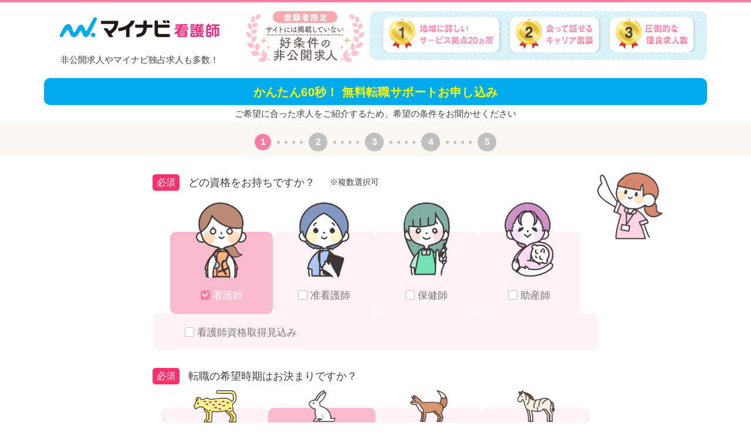

--- FILE ---
content_type: text/html; charset=UTF-8
request_url: https://kango.mynavi.jp/entry/?recruitno=9158739,9828626
body_size: 29098
content:
<!DOCTYPE html>
<html lang="ja">
<head>
<!-- Google Tag Manager -->
<script>(function(w,d,s,l,i){w[l]=w[l]||[];w[l].push({'gtm.start':
new Date().getTime(),event:'gtm.js'});var f=d.getElementsByTagName(s)[0],
j=d.createElement(s),dl=l!='dataLayer'?'&l='+l:'';j.async=true;j.src=
'https://www.googletagmanager.com/gtm.js?id='+i+dl;f.parentNode.insertBefore(j,f);
})(window,document,'script','dataLayer','GTM-L44DF');</script>
<!-- End Google Tag Manager -->
<!-- Ptengine Tag -->
<script src="https://js.ptengine.jp/3fs1d2e1.js"></script>
<!-- End Ptengine Tag -->
<meta charset="utf-8">
<script type="text/javascript" async src="/common/js/set_utm_param.js?1763018724"></script><meta http-equiv="X-UA-Compatible" content="IE=edge">
<meta name="viewport" content="width=device-width, initial-scale=1.0">
<meta name="format-detection" content="telephone=no">
<meta name="robots" content="noindex,nofollow">
<meta name="description" content="看護師の求人・転職・募集ならマイナビ看護師。多彩な求人をご用意。あなたの看護に対するお考えを第一にご希望に合った求人をプロのアドバイザーがご紹介します。">
<title>日本最大級 看護師求人サイト | 看護師の求人・転職・募集なら【マイナビ看護師】≪公式≫</title>
<meta name="author" content="Mynavi Corporation">
<link rel="SHORTCUT ICON" href="//kango.mynavi.jp/common/img/favicon.ico">

<!--pc css setting--><style>
body,dd,div,dl,dt,h1,h2,html,li,ol,p,ul{margin:0;padding:0;font-family:Yu Gothic Medium,游ゴシック Medium,YuGothic,游ゴシック体,Meiryo,メイリオ,MS Pゴシック,sans-serif;line-height:1.5}ol,ul{list-style:none}

header{width:100%;border-top:4px solid #ff7da3 !important}
header .headerInr{overflow:hidden;margin:15px auto 10px;width:1130px}
header .headerInr .h1box{float:left;margin:10px 0;padding:0 45px 0 26px;text-align:center}
header .headerInr .logo{margin:0 0 20px 0}
header .headerInr h1.h1text{color:#3e3e3e;font-size:15px;font-weight:normal}
header .headerInr .catch{float:left}
header .headerInr .pointArea{float:right;overflow:hidden;padding:10px 8px 8px 8px;width:575px;background-color:#d8f3f7;background-image:radial-gradient(#ecf9fb 10%,transparent 20%),radial-gradient(#ecf9fb 10%,transparent 20%);background-position:0 0,5px 5px;background-size:10px 10px;border-radius:9pt}
header .headerInr .pointArea .point{overflow:hidden;margin-bottom: 5px;display: flex;justify-content: space-between;padding: 0 15px}
header .headerInr .pointArea .point li{padding:2px 10px;font-size:1rem;background-color:#fff;filter:drop-shadow(1px 1px 2px rgba(0,0,0,0.2));border-radius:10px}
header .headerInr .pointArea .caution{font-size:10px;text-align:center;letter-spacing: -1px}
p.invitation {text-align: center;margin: 5px 0 10px 0;}
p.invitation a{color:red;font-size:15px;font-weight:bold;text-decoration: underline;}
p.invitation a:hover{color:red;text-decoration:none;}
#inquiry_job_frm { width:760px;padding:0 0 8px 0; margin:0px auto 10px; background:#e5f2fd; border-radius:10px; }
#inquiry_title { width:230px; padding:7px 30px 5px; margin:0 0 10px 0; color:#fff; font-size:14px; letter-spacing:0.05em; text-align:center; background:#7dbcf7; border-radius:5px 0 5px 0; }
#inquiry_view_content { padding:0 30px 10px; }
#inquiry_view_corpname { font-size:17px; font-weight:600; line-height:1.3em; padding-bottom:3px; }
#inquiry_view_content p:nth-of-type(2){ font-size:15px; line-height:1.3em; }

.formTtl_area{margin:0 0 5px}
.formTtl_area .form_ttl{width:1130px;margin:0 auto 5px;padding:14px 0 12px;text-align:center;background:#00aaeb;border-radius:10px}
.formTtl_area .form_ttl h2.h2_ttl{color:#ffff00;font-size:20px;font-weight:600;line-height:1.0em;letter-spacing:0.02em}
.formTtl_area .form_caution{color:#3e3e3e;font-size:15px;line-height:1.3em;text-align:center}

footer{overflow:hidden; width:100%; padding: 5px 0 !important; border-top:1px solid #666 !important;}
footer #info{overflow:hidden; margin:0 auto; width:1130px}
footer #info .company01{float:left}
footer #info .company01 p{margin-top:0 !important; color:#666; font-size:11px; text-align:left !important}
footer #info .company02{ float:right }
footer #info .company02 .footer_link a:first-child{margin-right:20px}
footer #info .company02 .footer_link a{font-size:11px; text-decoration: underline}
footer #info .company02 .copyright {margin-top:0 !important; padding:0 !important; color:#666; font-size:11px; text-align:left !important}
</style>

<link rel="stylesheet" href="/entry/lp/css-entryform/style_entryform.css?1768788537">
<link rel="stylesheet" href="/entry/lp/css-entryform/style_ill-site_entryform.css?1768953114">
<link rel="stylesheet" href="/entry/css/entryFrom-navigation.css?1764825568"><!-- 追加：ナビゲーション用 -->
<script type="text/javascript" src="/common/js/jquery.min.js"></script>
<script type="text/javascript" src="/common/js/libs-min.js"></script>
<script type="text/javascript" src="/common/js/yubinbango.js"></script>
<script type="text/javascript" src="/common/js/jquery.autoKana.js"></script>

<script src="//statics.a8.net/a8sales/a8sales.js"></script>
</head>

<body>
<!-- Google Tag Manager (noscript) -->
<noscript><iframe src="https://www.googletagmanager.com/ns.html?id=GTM-L44DF" height="0" width="0" style="display:none;visibility:hidden"></iframe></noscript>
<!-- End Google Tag Manager (noscript) -->
 <a name="pageTop" id="pageTop"></a>

 <header>
  <div class="headerInr">
    <div class="h1box">
      <div class="logo"><img src="/entry/img-ad/logo_kango.png" alt="マイナビ看護師"/></div>
      <h1 class="h1text">非公開求人やマイナビ独占求人も多数！</h1>
    </div>
    <div class="catch"><img src="/entry/img-ad/header_catch_03.png" alt="登録者限定、サイトには掲載していない好条件の非公開求人"/></div>
    <div class="pointArea">
      <ul class="point">
        <li><img src="/entry/img-ad/point_1.png" alt="1.地域に詳しいサービス拠点20ヵ所"/></li>
        <li><img src="/entry/img-ad/point_2.png" alt="2.会って話せるキャリア面談"/></li>
        <li><img src="/entry/img-ad/point_3.png" alt="3.圧倒的な優良求人数！"/></li>
      </ul>
      <!--p class="caution"></p-->
    </div>
  </div>
</header>
<div class="formTtl_area">
  <div class="form_ttl"><h2 class="h2_ttl">かんたん60秒！ 無料転職サポートお申し込み</h2></div>
  <p class="form_caution">ご希望に合った求人をご紹介するため、希望の条件をお聞かせください</p>
<p class="invitation"><a href="/invitation/?entry_link">友人・知人ご紹介者専用のご登録はこちら</a></p>
</div>

<div id="horizonal-wrap" class="horizonal sec1 reuse_form">
<nav class="js-header-nav nav">
	<ul class="nav-ul">
		<li data-step="1" class="nav-li enable">
			<div class="circle">1</div>
		</li>
		<li data-step="2" class="nav-li">
			<div class="circle">2</div>
		</li>
		<li data-step="3" class="nav-li">
			<div class="circle">3</div>
		</li>
		<li data-step="4" class="nav-li">
			<div class="circle">4</div>
		</li>
	</ul>
</nav>
<p class="nav-notice">※番号の選択またはページ内の<br class="mobile">前に戻るボタンで、前の質問に戻れます。</p>
<main class="form_main" data-now-step="1">
	<form method="post" name="entry_form" class="h-adr" novalidate>
		<p class="p-country-name" style="display:none">Japan</p>


				<section data-step="1" class="sec" id="sec1">
			<div class="container">

			<div class="navigate_cursor"><img class="navigator-image" src="/entry/lp/images-entryform/img_pointer.png" alt="ナビゲーター"></div>
			<div class="sp-navigate_cursor__step01"><img src="/entry/lp/images-entryform/img_pointer.png" alt="ナビゲーター"></div>

												<h2 class="sec-title required"><span class="text">どの資格をお持ちですか？</span><span class="small">※複数選択可</span></h2>
				<div class="formbox col col4">
										<label class="label">
						<input class="label-input" type="checkbox" name="qualification0" value="120" checked>
						<div class="label-box qc-label-box">
							<div class="label-imgbox qc_label-imgbox"><img class="icon-nurse" src="/entry/lp/images-entryform/img_nurse.png" alt=""></div>
							<div class="label-checkarea">
								<div class="label-checkbox"></div>
								<div class="label-text">看護師</div>
							</div>
						</div>
					</label>
										<label class="label">
						<input class="label-input" type="checkbox" name="qualification1" value="130">
						<div class="label-box qc-label-box">
							<div class="label-imgbox qc_label-imgbox"><img class="icon-associate-nurse" src="/entry/lp/images-entryform/img_associate-nurse.png" alt=""></div>
							<div class="label-checkarea">
								<div class="label-checkbox"></div>
								<div class="label-text">准看護師</div>
							</div>
						</div>
					</label>
										<label class="label">
						<input class="label-input" type="checkbox" name="qualification2" value="140">
						<div class="label-box qc-label-box">
							<div class="label-imgbox qc_label-imgbox"><img class="icon-public-health-nurse" src="/entry/lp/images-entryform/img_public-health-nurse.png" alt=""></div>
							<div class="label-checkarea">
								<div class="label-checkbox"></div>
								<div class="label-text">保健師</div>
							</div>
						</div>
					</label>
										<label class="label">
						<input class="label-input" type="checkbox" name="qualification3" value="150">
						<div class="label-box qc-label-box">
							<div class="label-imgbox qc_label-imgbox"><img class="icon-midwife" src="/entry/lp/images-entryform/img_midwife.png" alt=""></div>
							<div class="label-checkarea">
								<div class="label-checkbox"></div>
								<div class="label-text">助産師</div>
							</div>
						</div>
					</label>
										
											
					<div id="qualification_expected_box">
						<label class="label">
														<input class="label-input" type="checkbox" name="qualification_expected" value="720">
							<div class="label-box">
								<div style="padding-left:35px;">
									<div class="label-checkbox"></div>
									<div class="label-text">看護師資格取得見込み</div>
								</div>
							</div>
						</label>
					</div>
					<div id="qualification_expected_item">
						<h2 class="sec-title required"><span class="text">資格取得予定年</span></h2>
						<div id="qualification_expected_year">
							
							<label class="label">
								<input class="label-input" type="checkbox" name="qualification_expected_year0" value="2026">
								<div class="label-box">
									<div class="label-checkarea">
										<div class="label-checkbox"></div>
										<div class="label-text">2026年</div>
									</div>
								</div>							
							</label>
							
							<label class="label">
								<input class="label-input" type="checkbox" name="qualification_expected_year1" value="2027">
								<div class="label-box">
									<div class="label-checkarea">
										<div class="label-checkbox"></div>
										<div class="label-text">2027年</div>
									</div>
								</div>							
							</label>
							
							<label class="label">
								<input class="label-input" type="checkbox" name="qualification_expected_year2" value="2028">
								<div class="label-box">
									<div class="label-checkarea">
										<div class="label-checkbox"></div>
										<div class="label-text">2028年</div>
									</div>
								</div>							
							</label>
												</div>
					</div>
															<p class="error-message">取得資格を選んでください</p>
				</div>

												<h2 class="sec-title required"><span class="text">転職の希望時期はお決まりですか？</span></h2>
				<div class="formbox col col3 season_col">
										<label class="label season_label">
						<input type="radio" class="label-input" name="hope_season" value="170">
						<div class="label-box">
							<div class="label-imgbox season_label-imgbox"><img class="icon-cheetah" src="/entry/lp/images-entryform/img_cheetah.png" alt=""></div>
							<div class="label-checkarea">
								<div class="label-radio"></div>
								<div class="label-text">1ヶ月以内</div>
							</div>
						</div>
					</label>
										<label class="label season_label">
						<input type="radio" class="label-input" name="hope_season" value="180" checked>
						<div class="label-box">
							<div class="label-imgbox season_label-imgbox"><img class="icon-rabbit" src="/entry/lp/images-entryform/img_rabbit.png" alt=""></div>
							<div class="label-checkarea">
								<div class="label-radio"></div>
								<div class="label-text">3ヶ月以内</div>
							</div>
						</div>
					</label>
										<label class="label season_label">
						<input type="radio" class="label-input" name="hope_season" value="190">
						<div class="label-box">
							<div class="label-imgbox season_label-imgbox"><img class="icon-fox" src="/entry/lp/images-entryform/img_fox.png" alt=""></div>
							<div class="label-checkarea">
								<div class="label-radio"></div>
								<div class="label-text">半年以内</div>
							</div>
						</div>
					</label>
										<label class="label season_label">
						<input type="radio" class="label-input" name="hope_season" value="220">
						<div class="label-box">
							<div class="label-imgbox season_label-imgbox"><img class="icon-zebra" src="/entry/lp/images-entryform/img_zebra.png" alt=""></div>
							<div class="label-checkarea">
								<div class="label-radio"></div>
								<div class="label-text">1年以内</div>
							</div>
						</div>
					</label>
										<label class="label season_label">
						<input type="radio" class="label-input" name="hope_season" value="230">
						<div class="label-box">
							<div class="label-imgbox season_label-imgbox"><img class="icon-turtle" src="/entry/lp/images-entryform/img_turtle.png" alt=""></div>
							<div class="label-checkarea">
								<div class="label-radio"></div>
								<div class="label-text">1年以上先</div>
							</div>
						</div>
					</label>
										<label class="label season_label">
						<input type="radio" class="label-input" name="hope_season" value="210">
						<div class="label-box">
							<div class="label-imgbox season_label-imgbox"><img class="icon-egg" src="/entry/lp/images-entryform/img_egg.png" alt=""></div>
							<div class="label-checkarea">
								<div class="label-radio"></div>
								<div class="label-text">未定</div>
							</div>
						</div>
					</label>
										<p class="error-message">転職の希望時期を選んでください</p>
				</div>

				<div id="navigator_ballon_box-step1" class="navigator_box">
<!--
					<div class="navigator">
						<img src="/entry/lp/images-entryform/adviser01.png" width="127" height="183" alt="adviser">
					</div>
					<div class="balloon">
						<p>
							ここにテキストが入りますここにテキストが入りますここにテキストが入ります<br>
							ここにテキストが入りますここにテキストが入りますここにテキストが入ります<br>
							ここにテキストが入りますここにテキストが入りますここにテキストが入ります
						</p>
					</div>
-->
				</div>

				<div id="next-step-button" class="button-wrap next-step-button">
					<div id="mc1" class="js-next-button button enable">つぎへ進む</div>
				</div>
			</div>
		</section>

				<section data-step="2" class="sec" id="sec2">
			<div class="container">

			<div class="navigate_cursor"><img class="navigator-image" src="/entry/lp/images-entryform/img_pointer.png" alt="ナビゲーター"></div>
			<div class="sp-navigate_cursor__step02"><img src="/entry/lp/images-entryform/img_pointer.png" alt="ナビゲーター"></div>

												<h2 class="sec-title required"><span class="text">ご希望の働き方は？</span><span class="small">※複数選択可</span></h2>
				<div class="formbox col col4 employment_col">
										<label class="label">
						<input type="checkbox" class="label-input" name="employment0" value="11">
						<div class="label-box employment_label-box ">
							<div class="label-imgbox employment_label-imgbox"><img class="icon-full-time01" src="/entry/lp/images-entryform/btn_full-time01.png" alt=""></div>
							<div class="employment_checkbox_textArea">
								<div class="label-checkbox"></div>
								 <div class="label-text">常勤</div><p class="small">(夜勤ありor<br class="mobile">夜勤検討中)</p>
															</div>
						</div>
											</label>
										<label class="label">
						<input type="checkbox" class="label-input" name="employment1" value="12">
						<div class="label-box employment_label-box ">
							<div class="label-imgbox employment_label-imgbox"><img class="icon-full-time02" src="/entry/lp/images-entryform/btn_full-time02.png" alt=""></div>
							<div class="employment_checkbox_textArea">
								<div class="label-checkbox"></div>
								 <div class="label-text">常勤</div><p class="small">(日勤のみ)</p>
															</div>
						</div>
											</label>
										<label class="label">
						<input type="checkbox" class="label-input" name="employment2" value="39">
						<div class="label-box employment_label-box ">
							<div class="label-imgbox employment_label-imgbox"><img class="icon-part-time01" src="/entry/lp/images-entryform/btn_part-time01.png" alt=""></div>
							<div class="employment_checkbox_textArea">
								<div class="label-checkbox"></div>
								 <div class="label-text">非常勤</div><p class="small">(扶養外)</p>
															</div>
						</div>
											</label>
										<label class="label">
						<input type="checkbox" class="label-input" name="employment3" value="42">
						<div class="label-box employment_label-box ">
							<div class="label-imgbox employment_label-imgbox"><img class="icon-part-time02" src="/entry/lp/images-entryform/btn_part-time02.png" alt=""></div>
							<div class="employment_checkbox_textArea">
								<div class="label-checkbox"></div>
								 <div class="label-text">非常勤</div><p class="small">(扶養内)</p>
															</div>
						</div>
											</label>
										<label class="label">
						<input type="checkbox" class="label-input" name="employment4" value="13">
						<div class="label-box employment_label-box ">
							<div class="label-imgbox employment_label-imgbox"><img class="icon-night-shift" src="/entry/lp/images-entryform/btn_night-shift.png" alt=""></div>
							<div class="employment_checkbox_textArea">
								<div class="label-checkbox"></div>
								 <div class="label-text">夜勤専従</div> 							</div>
						</div>
											</label>
										<label class="label">
						<input type="checkbox" class="label-input" name="employment5" value="16">
						<div class="label-box employment_label-box ">
							<div class="label-imgbox employment_label-imgbox"><img class="icon-enterprise" src="/entry/lp/images-entryform/btn_enterprise.png" alt=""></div>
							<div class="employment_checkbox_textArea">
								<div class="label-checkbox"></div>
								 <div class="label-text">企業</div> 							</div>
						</div>
											</label>
										<label class="label">
						<input type="checkbox" class="label-input" name="employment7" value="41">
						<div class="label-box employment_label-box label-box__sp">
							<div class="label-imgbox employment_label-imgbox"><img class="icon-travel-nurse" src="/entry/lp/images-entryform/btn_travel-nurse.png" alt=""></div>
							<div class="employment_checkbox_textArea">
								<div class="label-checkbox"></div>
								 <div class="label-text">トラベルナース</div> 							</div>
						</div>
						 <div class="label-notice">※応援ナース/応援看護師とも<br class="mobile">呼ばれる短期間・高給与の働き方</div> 					</label>
										<label class="label">
						<input type="checkbox" class="label-input" name="employment6" value="21">
						<div class="label-box employment_label-box ">
							<div class="label-imgbox employment_label-imgbox"><img class="icon-to-be-decided" src="/entry/lp/images-entryform/btn_to-be-decided.png" alt=""></div>
							<div class="employment_checkbox_textArea">
								<div class="label-checkbox"></div>
								 <div class="label-text">まだ決まっていない</div>
															</div>
						</div>
											</label>
										<p class="error-message">希望の働き方を選んでください</p>
				</div>

				<div id="navigator_ballon_box-step2" class="navigator_box">
				<!--
					<div class="navigator">
						<img src="/entry/lp/images-entryform/adviser02.png" width="127" height="183" alt="adviser">
					</div>
					<div class="balloon">
						<p>
							ここにテキストが入ります<br>ここにテキストが入ります<br>ここにテキストが入ります<br>ここにテキストが入ります
						</p>
					</div>
				-->
				</div>

				<div class="button-wrap">
					<div class="js-prev-button button-prev">前に戻る</div>
					<div id="mc2" class="js-next-button button">つぎへ進む</div>
				</div>
			</div>
		</section>

				<section data-step="3" class="sec" id="sec3">
			<div class="container address_container">


				<div class="navigate_cursor"><img class="navigator-image" src="/entry/lp/images-entryform/img_pointer.png" alt="ナビゲーター"></div>
				<div class="sp-navigate_cursor__step03"><img src="/entry/lp/images-entryform/img_pointer.png" alt="ナビゲーター"></div>

				<!-- p class="sec-notice"><strong>現在の職場に転職活動に関する情報が<br class="mobile">伝わることは一切ありません</strong></p -->
				<h2 class="sec-title required">現在のお住まいはどちらですか？</h2>
				<div class="col1">
										<div class="formbox zip">
						<img class="icon_address" src="/entry/lp/images-entryform/icon_house.png" width="61" height="61" alt="adviser">
						<div class="zip-input">
							<input type="tel" class="input p-postal-code" name="zip" value="" placeholder="郵便番号（任意）" size="7" maxlength="7">
						</div>
						<div class="address_btmtxt">
							<p class="small">※郵便番号の入力で自動反映</p>
							<p class="small">※入力例） 123-4567<img class="icon" src="/entry/re/images/arrow-right.svg" alt="">1234567</p>
							<p class="error-message">正しい郵便番号を半角数字で入力してください</p>
						</div>
					</div>
					<div class="formbox">
						<div class="select">
							<select class="select-select" name="pref">
								<option value="">都道府県</option>
								<option value="1" data-j-pref="1">北海道</option><option value="2" data-j-pref="2">青森県</option><option value="3" data-j-pref="3">岩手県</option><option value="4" data-j-pref="4">宮城県</option><option value="5" data-j-pref="5">秋田県</option><option value="6" data-j-pref="6">山形県</option><option value="7" data-j-pref="7">福島県</option><option value="8" data-j-pref="8">茨城県</option><option value="9" data-j-pref="9">栃木県</option><option value="10" data-j-pref="10">群馬県</option><option value="11" data-j-pref="11">埼玉県</option><option value="12" data-j-pref="12">千葉県</option><option value="13" data-j-pref="13" selected>東京都</option><option value="14" data-j-pref="14">神奈川県</option><option value="15" data-j-pref="15">新潟県</option><option value="16" data-j-pref="16">富山県</option><option value="17" data-j-pref="17">石川県</option><option value="18" data-j-pref="18">福井県</option><option value="19" data-j-pref="19">山梨県</option><option value="20" data-j-pref="20">長野県</option><option value="21" data-j-pref="21">岐阜県</option><option value="22" data-j-pref="22">静岡県</option><option value="23" data-j-pref="23">愛知県</option><option value="24" data-j-pref="24">三重県</option><option value="25" data-j-pref="25">滋賀県</option><option value="26" data-j-pref="26">京都府</option><option value="27" data-j-pref="27">大阪府</option><option value="28" data-j-pref="28">兵庫県</option><option value="29" data-j-pref="29">奈良県</option><option value="30" data-j-pref="30">和歌山県</option><option value="31" data-j-pref="31">鳥取県</option><option value="32" data-j-pref="32">島根県</option><option value="33" data-j-pref="33">岡山県</option><option value="34" data-j-pref="34">広島県</option><option value="35" data-j-pref="35">山口県</option><option value="36" data-j-pref="36">徳島県</option><option value="37" data-j-pref="37">香川県</option><option value="38" data-j-pref="38">愛媛県</option><option value="39" data-j-pref="39">高知県</option><option value="40" data-j-pref="40">福岡県</option><option value="41" data-j-pref="41">佐賀県</option><option value="42" data-j-pref="42">長崎県</option><option value="43" data-j-pref="43">熊本県</option><option value="44" data-j-pref="44">大分県</option><option value="45" data-j-pref="45">宮崎県</option><option value="46" data-j-pref="46">鹿児島県</option><option value="47" data-j-pref="47">沖縄県</option><option value="49" data-j-pref="49">海外</option>							</select>
						</div>
						<p class="error-message">都道府県を選択してください</p>
					</div>
					<div class="formbox">
						<div class="select">
							<div data-j-selector="secondary_city">
								<select class="select-select" name="dummy_city">
									<option value="" selected>市区町村</option>
								</select>
							</div>
														<div class="u-hidden" data-j-selector="hidden-secondary-selects" style="display:none;">
								<select name="city_cd_def" id="pref_item00" class="err" data-j-city="0">
    <option value="">市区町村</option>
</select>
<select name="city_cd_def" id="pref_item01" class="err" data-j-city="1">
    <option value="">市区町村</option>
    <option value="札幌市">札幌市</option>
    <option value="札幌市中央区">札幌市中央区</option>
    <option value="札幌市北区">札幌市北区</option>
    <option value="札幌市東区">札幌市東区</option>
    <option value="札幌市白石区">札幌市白石区</option>
    <option value="札幌市豊平区">札幌市豊平区</option>
    <option value="札幌市南区">札幌市南区</option>
    <option value="札幌市西区">札幌市西区</option>
    <option value="札幌市厚別区">札幌市厚別区</option>
    <option value="札幌市手稲区">札幌市手稲区</option>
    <option value="札幌市清田区">札幌市清田区</option>
    <option value="函館市">函館市</option>
    <option value="小樽市">小樽市</option>
    <option value="旭川市">旭川市</option>
    <option value="室蘭市">室蘭市</option>
    <option value="釧路市">釧路市</option>
    <option value="帯広市">帯広市</option>
    <option value="北見市">北見市</option>
    <option value="夕張市">夕張市</option>
    <option value="岩見沢市">岩見沢市</option>
    <option value="網走市">網走市</option>
    <option value="留萌市">留萌市</option>
    <option value="苫小牧市">苫小牧市</option>
    <option value="稚内市">稚内市</option>
    <option value="美唄市">美唄市</option>
    <option value="芦別市">芦別市</option>
    <option value="江別市">江別市</option>
    <option value="赤平市">赤平市</option>
    <option value="紋別市">紋別市</option>
    <option value="士別市">士別市</option>
    <option value="名寄市">名寄市</option>
    <option value="三笠市">三笠市</option>
    <option value="根室市">根室市</option>
    <option value="千歳市">千歳市</option>
    <option value="滝川市">滝川市</option>
    <option value="砂川市">砂川市</option>
    <option value="歌志内市">歌志内市</option>
    <option value="深川市">深川市</option>
    <option value="富良野市">富良野市</option>
    <option value="登別市">登別市</option>
    <option value="恵庭市">恵庭市</option>
    <option value="伊達市">伊達市</option>
    <option value="北広島市">北広島市</option>
    <option value="石狩市">石狩市</option>
    <option value="北斗市">北斗市</option>
    <option value="石狩郡当別町">石狩郡当別町</option>
    <option value="石狩郡新篠津村">石狩郡新篠津村</option>
    <option value="松前郡松前町">松前郡松前町</option>
    <option value="松前郡福島町">松前郡福島町</option>
    <option value="上磯郡知内町">上磯郡知内町</option>
    <option value="上磯郡木古内町">上磯郡木古内町</option>
    <option value="亀田郡七飯町">亀田郡七飯町</option>
    <option value="茅部郡鹿部町">茅部郡鹿部町</option>
    <option value="茅部郡森町">茅部郡森町</option>
    <option value="二海郡八雲町">二海郡八雲町</option>
    <option value="山越郡長万部町">山越郡長万部町</option>
    <option value="檜山郡江差町">檜山郡江差町</option>
    <option value="檜山郡上ノ国町">檜山郡上ノ国町</option>
    <option value="檜山郡厚沢部町">檜山郡厚沢部町</option>
    <option value="爾志郡乙部町">爾志郡乙部町</option>
    <option value="奥尻郡奥尻町">奥尻郡奥尻町</option>
    <option value="瀬棚郡今金町">瀬棚郡今金町</option>
    <option value="久遠郡せたな町">久遠郡せたな町</option>
    <option value="島牧郡島牧村">島牧郡島牧村</option>
    <option value="寿都郡寿都町">寿都郡寿都町</option>
    <option value="寿都郡黒松内町">寿都郡黒松内町</option>
    <option value="磯谷郡蘭越町">磯谷郡蘭越町</option>
    <option value="虻田郡ニセコ町">虻田郡ニセコ町</option>
    <option value="虻田郡真狩村">虻田郡真狩村</option>
    <option value="虻田郡留寿都村">虻田郡留寿都村</option>
    <option value="虻田郡喜茂別町">虻田郡喜茂別町</option>
    <option value="虻田郡京極町">虻田郡京極町</option>
    <option value="虻田郡倶知安町">虻田郡倶知安町</option>
    <option value="岩内郡共和町">岩内郡共和町</option>
    <option value="岩内郡岩内町">岩内郡岩内町</option>
    <option value="古宇郡泊村">古宇郡泊村</option>
    <option value="古宇郡神恵内村">古宇郡神恵内村</option>
    <option value="積丹郡積丹町">積丹郡積丹町</option>
    <option value="古平郡古平町">古平郡古平町</option>
    <option value="余市郡仁木町">余市郡仁木町</option>
    <option value="余市郡余市町">余市郡余市町</option>
    <option value="余市郡赤井川村">余市郡赤井川村</option>
    <option value="空知郡南幌町">空知郡南幌町</option>
    <option value="空知郡奈井江町">空知郡奈井江町</option>
    <option value="空知郡上砂川町">空知郡上砂川町</option>
    <option value="夕張郡由仁町">夕張郡由仁町</option>
    <option value="夕張郡長沼町">夕張郡長沼町</option>
    <option value="夕張郡栗山町">夕張郡栗山町</option>
    <option value="樺戸郡月形町">樺戸郡月形町</option>
    <option value="樺戸郡浦臼町">樺戸郡浦臼町</option>
    <option value="樺戸郡新十津川町">樺戸郡新十津川町</option>
    <option value="雨竜郡妹背牛町">雨竜郡妹背牛町</option>
    <option value="雨竜郡秩父別町">雨竜郡秩父別町</option>
    <option value="雨竜郡雨竜町">雨竜郡雨竜町</option>
    <option value="雨竜郡北竜町">雨竜郡北竜町</option>
    <option value="雨竜郡沼田町">雨竜郡沼田町</option>
    <option value="上川郡鷹栖町">上川郡鷹栖町</option>
    <option value="上川郡東神楽町">上川郡東神楽町</option>
    <option value="上川郡当麻町">上川郡当麻町</option>
    <option value="上川郡比布町">上川郡比布町</option>
    <option value="上川郡愛別町">上川郡愛別町</option>
    <option value="上川郡上川町">上川郡上川町</option>
    <option value="上川郡東川町">上川郡東川町</option>
    <option value="上川郡美瑛町">上川郡美瑛町</option>
    <option value="空知郡上富良野町">空知郡上富良野町</option>
    <option value="空知郡中富良野町">空知郡中富良野町</option>
    <option value="空知郡南富良野町">空知郡南富良野町</option>
    <option value="勇払郡占冠村">勇払郡占冠村</option>
    <option value="上川郡和寒町">上川郡和寒町</option>
    <option value="上川郡剣淵町">上川郡剣淵町</option>
    <option value="上川郡下川町">上川郡下川町</option>
    <option value="中川郡美深町">中川郡美深町</option>
    <option value="中川郡音威子府村">中川郡音威子府村</option>
    <option value="中川郡中川町">中川郡中川町</option>
    <option value="雨竜郡幌加内町">雨竜郡幌加内町</option>
    <option value="増毛郡増毛町">増毛郡増毛町</option>
    <option value="留萌郡小平町">留萌郡小平町</option>
    <option value="苫前郡苫前町">苫前郡苫前町</option>
    <option value="苫前郡羽幌町">苫前郡羽幌町</option>
    <option value="苫前郡初山別村">苫前郡初山別村</option>
    <option value="天塩郡遠別町">天塩郡遠別町</option>
    <option value="天塩郡天塩町">天塩郡天塩町</option>
    <option value="宗谷郡猿払村">宗谷郡猿払村</option>
    <option value="枝幸郡浜頓別町">枝幸郡浜頓別町</option>
    <option value="枝幸郡中頓別町">枝幸郡中頓別町</option>
    <option value="枝幸郡枝幸町">枝幸郡枝幸町</option>
    <option value="天塩郡豊富町">天塩郡豊富町</option>
    <option value="礼文郡礼文町">礼文郡礼文町</option>
    <option value="利尻郡利尻町">利尻郡利尻町</option>
    <option value="利尻郡利尻富士町">利尻郡利尻富士町</option>
    <option value="天塩郡幌延町">天塩郡幌延町</option>
    <option value="網走郡美幌町">網走郡美幌町</option>
    <option value="網走郡津別町">網走郡津別町</option>
    <option value="斜里郡斜里町">斜里郡斜里町</option>
    <option value="斜里郡清里町">斜里郡清里町</option>
    <option value="斜里郡小清水町">斜里郡小清水町</option>
    <option value="常呂郡訓子府町">常呂郡訓子府町</option>
    <option value="常呂郡置戸町">常呂郡置戸町</option>
    <option value="常呂郡佐呂間町">常呂郡佐呂間町</option>
    <option value="紋別郡遠軽町">紋別郡遠軽町</option>
    <option value="紋別郡湧別町">紋別郡湧別町</option>
    <option value="紋別郡滝上町">紋別郡滝上町</option>
    <option value="紋別郡興部町">紋別郡興部町</option>
    <option value="紋別郡西興部村">紋別郡西興部村</option>
    <option value="紋別郡雄武町">紋別郡雄武町</option>
    <option value="網走郡大空町">網走郡大空町</option>
    <option value="虻田郡豊浦町">虻田郡豊浦町</option>
    <option value="有珠郡壮瞥町">有珠郡壮瞥町</option>
    <option value="白老郡白老町">白老郡白老町</option>
    <option value="勇払郡厚真町">勇払郡厚真町</option>
    <option value="虻田郡洞爺湖町">虻田郡洞爺湖町</option>
    <option value="勇払郡安平町">勇払郡安平町</option>
    <option value="勇払郡むかわ町">勇払郡むかわ町</option>
    <option value="沙流郡日高町">沙流郡日高町</option>
    <option value="沙流郡平取町">沙流郡平取町</option>
    <option value="新冠郡新冠町">新冠郡新冠町</option>
    <option value="浦河郡浦河町">浦河郡浦河町</option>
    <option value="様似郡様似町">様似郡様似町</option>
    <option value="幌泉郡えりも町">幌泉郡えりも町</option>
    <option value="日高郡新ひだか町">日高郡新ひだか町</option>
    <option value="河東郡音更町">河東郡音更町</option>
    <option value="河東郡士幌町">河東郡士幌町</option>
    <option value="河東郡上士幌町">河東郡上士幌町</option>
    <option value="河東郡鹿追町">河東郡鹿追町</option>
    <option value="上川郡新得町">上川郡新得町</option>
    <option value="上川郡清水町">上川郡清水町</option>
    <option value="河西郡芽室町">河西郡芽室町</option>
    <option value="河西郡中札内村">河西郡中札内村</option>
    <option value="河西郡更別村">河西郡更別村</option>
    <option value="広尾郡大樹町">広尾郡大樹町</option>
    <option value="広尾郡広尾町">広尾郡広尾町</option>
    <option value="中川郡幕別町">中川郡幕別町</option>
    <option value="中川郡池田町">中川郡池田町</option>
    <option value="中川郡豊頃町">中川郡豊頃町</option>
    <option value="中川郡本別町">中川郡本別町</option>
    <option value="足寄郡足寄町">足寄郡足寄町</option>
    <option value="足寄郡陸別町">足寄郡陸別町</option>
    <option value="十勝郡浦幌町">十勝郡浦幌町</option>
    <option value="釧路郡釧路町">釧路郡釧路町</option>
    <option value="厚岸郡厚岸町">厚岸郡厚岸町</option>
    <option value="厚岸郡浜中町">厚岸郡浜中町</option>
    <option value="川上郡標茶町">川上郡標茶町</option>
    <option value="川上郡弟子屈町">川上郡弟子屈町</option>
    <option value="阿寒郡鶴居村">阿寒郡鶴居村</option>
    <option value="白糠郡白糠町">白糠郡白糠町</option>
    <option value="野付郡別海町">野付郡別海町</option>
    <option value="標津郡中標津町">標津郡中標津町</option>
    <option value="標津郡標津町">標津郡標津町</option>
    <option value="目梨郡羅臼町">目梨郡羅臼町</option>
</select>
<select name="city_cd_def" id="pref_item02" class="err" data-j-city="2">
    <option value="">市区町村</option>
    <option value="青森市">青森市</option>
    <option value="弘前市">弘前市</option>
    <option value="八戸市">八戸市</option>
    <option value="黒石市">黒石市</option>
    <option value="五所川原市">五所川原市</option>
    <option value="十和田市">十和田市</option>
    <option value="三沢市">三沢市</option>
    <option value="むつ市">むつ市</option>
    <option value="つがる市">つがる市</option>
    <option value="平川市">平川市</option>
    <option value="東津軽郡平内町">東津軽郡平内町</option>
    <option value="東津軽郡今別町">東津軽郡今別町</option>
    <option value="東津軽郡蓬田村">東津軽郡蓬田村</option>
    <option value="東津軽郡外ヶ浜町">東津軽郡外ヶ浜町</option>
    <option value="西津軽郡鰺ヶ沢町">西津軽郡鰺ヶ沢町</option>
    <option value="西津軽郡深浦町">西津軽郡深浦町</option>
    <option value="中津軽郡西目屋村">中津軽郡西目屋村</option>
    <option value="南津軽郡藤崎町">南津軽郡藤崎町</option>
    <option value="南津軽郡大鰐町">南津軽郡大鰐町</option>
    <option value="南津軽郡田舎館村">南津軽郡田舎館村</option>
    <option value="北津軽郡板柳町">北津軽郡板柳町</option>
    <option value="北津軽郡鶴田町">北津軽郡鶴田町</option>
    <option value="北津軽郡中泊町">北津軽郡中泊町</option>
    <option value="上北郡野辺地町">上北郡野辺地町</option>
    <option value="上北郡七戸町">上北郡七戸町</option>
    <option value="上北郡六戸町">上北郡六戸町</option>
    <option value="上北郡横浜町">上北郡横浜町</option>
    <option value="上北郡東北町">上北郡東北町</option>
    <option value="上北郡六ヶ所村">上北郡六ヶ所村</option>
    <option value="上北郡おいらせ町">上北郡おいらせ町</option>
    <option value="下北郡大間町">下北郡大間町</option>
    <option value="下北郡東通村">下北郡東通村</option>
    <option value="下北郡風間浦村">下北郡風間浦村</option>
    <option value="下北郡佐井村">下北郡佐井村</option>
    <option value="三戸郡三戸町">三戸郡三戸町</option>
    <option value="三戸郡五戸町">三戸郡五戸町</option>
    <option value="三戸郡田子町">三戸郡田子町</option>
    <option value="三戸郡南部町">三戸郡南部町</option>
    <option value="三戸郡階上町">三戸郡階上町</option>
    <option value="三戸郡新郷村">三戸郡新郷村</option>
</select>
<select name="city_cd_def" id="pref_item03" class="err" data-j-city="3">
    <option value="">市区町村</option>
    <option value="盛岡市">盛岡市</option>
    <option value="宮古市">宮古市</option>
    <option value="大船渡市">大船渡市</option>
    <option value="花巻市">花巻市</option>
    <option value="北上市">北上市</option>
    <option value="久慈市">久慈市</option>
    <option value="遠野市">遠野市</option>
    <option value="一関市">一関市</option>
    <option value="陸前高田市">陸前高田市</option>
    <option value="釜石市">釜石市</option>
    <option value="二戸市">二戸市</option>
    <option value="八幡平市">八幡平市</option>
    <option value="奥州市">奥州市</option>
    <option value="岩手郡雫石町">岩手郡雫石町</option>
    <option value="岩手郡葛巻町">岩手郡葛巻町</option>
    <option value="岩手郡岩手町">岩手郡岩手町</option>
    <option value="滝沢市">滝沢市</option>
    <option value="紫波郡紫波町">紫波郡紫波町</option>
    <option value="紫波郡矢巾町">紫波郡矢巾町</option>
    <option value="和賀郡西和賀町">和賀郡西和賀町</option>
    <option value="胆沢郡金ケ崎町">胆沢郡金ケ崎町</option>
    <option value="西磐井郡平泉町">西磐井郡平泉町</option>
    <option value="気仙郡住田町">気仙郡住田町</option>
    <option value="上閉伊郡大槌町">上閉伊郡大槌町</option>
    <option value="下閉伊郡山田町">下閉伊郡山田町</option>
    <option value="下閉伊郡岩泉町">下閉伊郡岩泉町</option>
    <option value="下閉伊郡田野畑村">下閉伊郡田野畑村</option>
    <option value="下閉伊郡普代村">下閉伊郡普代村</option>
    <option value="九戸郡軽米町">九戸郡軽米町</option>
    <option value="九戸郡野田村">九戸郡野田村</option>
    <option value="九戸郡九戸村">九戸郡九戸村</option>
    <option value="九戸郡洋野町">九戸郡洋野町</option>
    <option value="二戸郡一戸町">二戸郡一戸町</option>
</select>
<select name="city_cd_def" id="pref_item04" class="err" data-j-city="4">
    <option value="">市区町村</option>
    <option value="仙台市">仙台市</option>
    <option value="仙台市青葉区">仙台市青葉区</option>
    <option value="仙台市宮城野区">仙台市宮城野区</option>
    <option value="仙台市若林区">仙台市若林区</option>
    <option value="仙台市太白区">仙台市太白区</option>
    <option value="仙台市泉区">仙台市泉区</option>
    <option value="石巻市">石巻市</option>
    <option value="塩竈市">塩竈市</option>
    <option value="気仙沼市">気仙沼市</option>
    <option value="白石市">白石市</option>
    <option value="名取市">名取市</option>
    <option value="角田市">角田市</option>
    <option value="多賀城市">多賀城市</option>
    <option value="岩沼市">岩沼市</option>
    <option value="登米市">登米市</option>
    <option value="栗原市">栗原市</option>
    <option value="東松島市">東松島市</option>
    <option value="大崎市">大崎市</option>
    <option value="刈田郡蔵王町">刈田郡蔵王町</option>
    <option value="富谷市">富谷市</option>
    <option value="刈田郡七ヶ宿町">刈田郡七ヶ宿町</option>
    <option value="柴田郡大河原町">柴田郡大河原町</option>
    <option value="柴田郡村田町">柴田郡村田町</option>
    <option value="柴田郡柴田町">柴田郡柴田町</option>
    <option value="柴田郡川崎町">柴田郡川崎町</option>
    <option value="伊具郡丸森町">伊具郡丸森町</option>
    <option value="亘理郡亘理町">亘理郡亘理町</option>
    <option value="亘理郡山元町">亘理郡山元町</option>
    <option value="宮城郡松島町">宮城郡松島町</option>
    <option value="宮城郡七ヶ浜町">宮城郡七ヶ浜町</option>
    <option value="宮城郡利府町">宮城郡利府町</option>
    <option value="黒川郡大和町">黒川郡大和町</option>
    <option value="黒川郡大郷町">黒川郡大郷町</option>
    <option value="黒川郡大衡村">黒川郡大衡村</option>
    <option value="加美郡色麻町">加美郡色麻町</option>
    <option value="加美郡加美町">加美郡加美町</option>
    <option value="遠田郡涌谷町">遠田郡涌谷町</option>
    <option value="遠田郡美里町">遠田郡美里町</option>
    <option value="牡鹿郡女川町">牡鹿郡女川町</option>
    <option value="本吉郡南三陸町">本吉郡南三陸町</option>
</select>
<select name="city_cd_def" id="pref_item05" class="err" data-j-city="5">
    <option value="">市区町村</option>
    <option value="秋田市">秋田市</option>
    <option value="能代市">能代市</option>
    <option value="横手市">横手市</option>
    <option value="大館市">大館市</option>
    <option value="男鹿市">男鹿市</option>
    <option value="湯沢市">湯沢市</option>
    <option value="鹿角市">鹿角市</option>
    <option value="由利本荘市">由利本荘市</option>
    <option value="潟上市">潟上市</option>
    <option value="大仙市">大仙市</option>
    <option value="北秋田市">北秋田市</option>
    <option value="にかほ市">にかほ市</option>
    <option value="仙北市">仙北市</option>
    <option value="鹿角郡小坂町">鹿角郡小坂町</option>
    <option value="北秋田郡上小阿仁村">北秋田郡上小阿仁村</option>
    <option value="山本郡藤里町">山本郡藤里町</option>
    <option value="山本郡三種町">山本郡三種町</option>
    <option value="山本郡八峰町">山本郡八峰町</option>
    <option value="南秋田郡五城目町">南秋田郡五城目町</option>
    <option value="南秋田郡八郎潟町">南秋田郡八郎潟町</option>
    <option value="南秋田郡井川町">南秋田郡井川町</option>
    <option value="南秋田郡大潟村">南秋田郡大潟村</option>
    <option value="仙北郡美郷町">仙北郡美郷町</option>
    <option value="雄勝郡羽後町">雄勝郡羽後町</option>
    <option value="雄勝郡東成瀬村">雄勝郡東成瀬村</option>
</select>
<select name="city_cd_def" id="pref_item06" class="err" data-j-city="6">
    <option value="">市区町村</option>
    <option value="山形市">山形市</option>
    <option value="米沢市">米沢市</option>
    <option value="鶴岡市">鶴岡市</option>
    <option value="酒田市">酒田市</option>
    <option value="新庄市">新庄市</option>
    <option value="寒河江市">寒河江市</option>
    <option value="上山市">上山市</option>
    <option value="村山市">村山市</option>
    <option value="長井市">長井市</option>
    <option value="天童市">天童市</option>
    <option value="東根市">東根市</option>
    <option value="尾花沢市">尾花沢市</option>
    <option value="南陽市">南陽市</option>
    <option value="東村山郡山辺町">東村山郡山辺町</option>
    <option value="東村山郡中山町">東村山郡中山町</option>
    <option value="西村山郡河北町">西村山郡河北町</option>
    <option value="西村山郡西川町">西村山郡西川町</option>
    <option value="西村山郡朝日町">西村山郡朝日町</option>
    <option value="西村山郡大江町">西村山郡大江町</option>
    <option value="北村山郡大石田町">北村山郡大石田町</option>
    <option value="最上郡金山町">最上郡金山町</option>
    <option value="最上郡最上町">最上郡最上町</option>
    <option value="最上郡舟形町">最上郡舟形町</option>
    <option value="最上郡真室川町">最上郡真室川町</option>
    <option value="最上郡大蔵村">最上郡大蔵村</option>
    <option value="最上郡鮭川村">最上郡鮭川村</option>
    <option value="最上郡戸沢村">最上郡戸沢村</option>
    <option value="東置賜郡高畠町">東置賜郡高畠町</option>
    <option value="東置賜郡川西町">東置賜郡川西町</option>
    <option value="西置賜郡小国町">西置賜郡小国町</option>
    <option value="西置賜郡白鷹町">西置賜郡白鷹町</option>
    <option value="西置賜郡飯豊町">西置賜郡飯豊町</option>
    <option value="東田川郡三川町">東田川郡三川町</option>
    <option value="東田川郡庄内町">東田川郡庄内町</option>
    <option value="飽海郡遊佐町">飽海郡遊佐町</option>
</select>
<select name="city_cd_def" id="pref_item07" class="err" data-j-city="7">
    <option value="">市区町村</option>
    <option value="福島市">福島市</option>
    <option value="会津若松市">会津若松市</option>
    <option value="郡山市">郡山市</option>
    <option value="いわき市">いわき市</option>
    <option value="白河市">白河市</option>
    <option value="須賀川市">須賀川市</option>
    <option value="喜多方市">喜多方市</option>
    <option value="相馬市">相馬市</option>
    <option value="二本松市">二本松市</option>
    <option value="田村市">田村市</option>
    <option value="南相馬市">南相馬市</option>
    <option value="伊達市">伊達市</option>
    <option value="本宮市">本宮市</option>
    <option value="伊達郡桑折町">伊達郡桑折町</option>
    <option value="伊達郡国見町">伊達郡国見町</option>
    <option value="伊達郡川俣町">伊達郡川俣町</option>
    <option value="安達郡大玉村">安達郡大玉村</option>
    <option value="岩瀬郡鏡石町">岩瀬郡鏡石町</option>
    <option value="岩瀬郡天栄村">岩瀬郡天栄村</option>
    <option value="南会津郡下郷町">南会津郡下郷町</option>
    <option value="南会津郡檜枝岐村">南会津郡檜枝岐村</option>
    <option value="南会津郡只見町">南会津郡只見町</option>
    <option value="南会津郡南会津町">南会津郡南会津町</option>
    <option value="耶麻郡北塩原村">耶麻郡北塩原村</option>
    <option value="耶麻郡西会津町">耶麻郡西会津町</option>
    <option value="耶麻郡磐梯町">耶麻郡磐梯町</option>
    <option value="耶麻郡猪苗代町">耶麻郡猪苗代町</option>
    <option value="河沼郡会津坂下町">河沼郡会津坂下町</option>
    <option value="河沼郡湯川村">河沼郡湯川村</option>
    <option value="河沼郡柳津町">河沼郡柳津町</option>
    <option value="大沼郡三島町">大沼郡三島町</option>
    <option value="大沼郡金山町">大沼郡金山町</option>
    <option value="大沼郡昭和村">大沼郡昭和村</option>
    <option value="大沼郡会津美里町">大沼郡会津美里町</option>
    <option value="西白河郡西郷村">西白河郡西郷村</option>
    <option value="西白河郡泉崎村">西白河郡泉崎村</option>
    <option value="西白河郡中島村">西白河郡中島村</option>
    <option value="西白河郡矢吹町">西白河郡矢吹町</option>
    <option value="東白川郡棚倉町">東白川郡棚倉町</option>
    <option value="東白川郡矢祭町">東白川郡矢祭町</option>
    <option value="東白川郡塙町">東白川郡塙町</option>
    <option value="東白川郡鮫川村">東白川郡鮫川村</option>
    <option value="石川郡石川町">石川郡石川町</option>
    <option value="石川郡玉川村">石川郡玉川村</option>
    <option value="石川郡平田村">石川郡平田村</option>
    <option value="石川郡浅川町">石川郡浅川町</option>
    <option value="石川郡古殿町">石川郡古殿町</option>
    <option value="田村郡三春町">田村郡三春町</option>
    <option value="田村郡小野町">田村郡小野町</option>
    <option value="双葉郡広野町">双葉郡広野町</option>
    <option value="双葉郡楢葉町">双葉郡楢葉町</option>
    <option value="双葉郡富岡町">双葉郡富岡町</option>
    <option value="双葉郡川内村">双葉郡川内村</option>
    <option value="双葉郡大熊町">双葉郡大熊町</option>
    <option value="双葉郡双葉町">双葉郡双葉町</option>
    <option value="双葉郡浪江町">双葉郡浪江町</option>
    <option value="双葉郡葛尾村">双葉郡葛尾村</option>
    <option value="相馬郡新地町">相馬郡新地町</option>
    <option value="相馬郡飯舘村">相馬郡飯舘村</option>
</select>
<select name="city_cd_def" id="pref_item08" class="err" data-j-city="8">
    <option value="">市区町村</option>
    <option value="水戸市">水戸市</option>
    <option value="日立市">日立市</option>
    <option value="土浦市">土浦市</option>
    <option value="古河市">古河市</option>
    <option value="石岡市">石岡市</option>
    <option value="結城市">結城市</option>
    <option value="龍ケ崎市">龍ケ崎市</option>
    <option value="下妻市">下妻市</option>
    <option value="常総市">常総市</option>
    <option value="常陸太田市">常陸太田市</option>
    <option value="高萩市">高萩市</option>
    <option value="北茨城市">北茨城市</option>
    <option value="笠間市">笠間市</option>
    <option value="取手市">取手市</option>
    <option value="牛久市">牛久市</option>
    <option value="つくば市">つくば市</option>
    <option value="ひたちなか市">ひたちなか市</option>
    <option value="鹿嶋市">鹿嶋市</option>
    <option value="潮来市">潮来市</option>
    <option value="守谷市">守谷市</option>
    <option value="常陸大宮市">常陸大宮市</option>
    <option value="那珂市">那珂市</option>
    <option value="筑西市">筑西市</option>
    <option value="坂東市">坂東市</option>
    <option value="稲敷市">稲敷市</option>
    <option value="かすみがうら市">かすみがうら市</option>
    <option value="桜川市">桜川市</option>
    <option value="神栖市">神栖市</option>
    <option value="行方市">行方市</option>
    <option value="鉾田市">鉾田市</option>
    <option value="つくばみらい市">つくばみらい市</option>
    <option value="小美玉市">小美玉市</option>
    <option value="東茨城郡茨城町">東茨城郡茨城町</option>
    <option value="東茨城郡大洗町">東茨城郡大洗町</option>
    <option value="東茨城郡城里町">東茨城郡城里町</option>
    <option value="那珂郡東海村">那珂郡東海村</option>
    <option value="久慈郡大子町">久慈郡大子町</option>
    <option value="稲敷郡美浦村">稲敷郡美浦村</option>
    <option value="稲敷郡阿見町">稲敷郡阿見町</option>
    <option value="稲敷郡河内町">稲敷郡河内町</option>
    <option value="結城郡八千代町">結城郡八千代町</option>
    <option value="猿島郡五霞町">猿島郡五霞町</option>
    <option value="猿島郡境町">猿島郡境町</option>
    <option value="北相馬郡利根町">北相馬郡利根町</option>
</select>
<select name="city_cd_def" id="pref_item09" class="err" data-j-city="9">
    <option value="">市区町村</option>
    <option value="宇都宮市">宇都宮市</option>
    <option value="足利市">足利市</option>
    <option value="栃木市">栃木市</option>
    <option value="佐野市">佐野市</option>
    <option value="鹿沼市">鹿沼市</option>
    <option value="日光市">日光市</option>
    <option value="小山市">小山市</option>
    <option value="真岡市">真岡市</option>
    <option value="大田原市">大田原市</option>
    <option value="矢板市">矢板市</option>
    <option value="那須塩原市">那須塩原市</option>
    <option value="さくら市">さくら市</option>
    <option value="那須烏山市">那須烏山市</option>
    <option value="下野市">下野市</option>
    <option value="河内郡上三川町">河内郡上三川町</option>
    <option value="芳賀郡益子町">芳賀郡益子町</option>
    <option value="芳賀郡茂木町">芳賀郡茂木町</option>
    <option value="芳賀郡市貝町">芳賀郡市貝町</option>
    <option value="芳賀郡芳賀町">芳賀郡芳賀町</option>
    <option value="下都賀郡壬生町">下都賀郡壬生町</option>
    <option value="下都賀郡野木町">下都賀郡野木町</option>
    <option value="塩谷郡塩谷町">塩谷郡塩谷町</option>
    <option value="塩谷郡高根沢町">塩谷郡高根沢町</option>
    <option value="那須郡那須町">那須郡那須町</option>
    <option value="那須郡那珂川町">那須郡那珂川町</option>
</select>
<select name="city_cd_def" id="pref_item10" class="err" data-j-city="10">
    <option value="">市区町村</option>
    <option value="前橋市">前橋市</option>
    <option value="高崎市">高崎市</option>
    <option value="桐生市">桐生市</option>
    <option value="伊勢崎市">伊勢崎市</option>
    <option value="太田市">太田市</option>
    <option value="沼田市">沼田市</option>
    <option value="館林市">館林市</option>
    <option value="渋川市">渋川市</option>
    <option value="藤岡市">藤岡市</option>
    <option value="富岡市">富岡市</option>
    <option value="安中市">安中市</option>
    <option value="みどり市">みどり市</option>
    <option value="富士見村">富士見村</option>
    <option value="北群馬郡榛東村">北群馬郡榛東村</option>
    <option value="北群馬郡吉岡町">北群馬郡吉岡町</option>
    <option value="吉井町">吉井町</option>
    <option value="多野郡上野村">多野郡上野村</option>
    <option value="多野郡神流町">多野郡神流町</option>
    <option value="甘楽郡下仁田町">甘楽郡下仁田町</option>
    <option value="甘楽郡南牧村">甘楽郡南牧村</option>
    <option value="甘楽郡甘楽町">甘楽郡甘楽町</option>
    <option value="吾妻郡中之条町">吾妻郡中之条町</option>
    <option value="吾妻郡長野原町">吾妻郡長野原町</option>
    <option value="吾妻郡嬬恋村">吾妻郡嬬恋村</option>
    <option value="吾妻郡草津町">吾妻郡草津町</option>
    <option value="吾妻郡高山村">吾妻郡高山村</option>
    <option value="吾妻郡東吾妻町">吾妻郡東吾妻町</option>
    <option value="利根郡片品村">利根郡片品村</option>
    <option value="利根郡川場村">利根郡川場村</option>
    <option value="利根郡昭和村">利根郡昭和村</option>
    <option value="利根郡みなかみ町">利根郡みなかみ町</option>
    <option value="佐波郡玉村町">佐波郡玉村町</option>
    <option value="邑楽郡板倉町">邑楽郡板倉町</option>
    <option value="邑楽郡明和町">邑楽郡明和町</option>
    <option value="邑楽郡千代田町">邑楽郡千代田町</option>
    <option value="邑楽郡大泉町">邑楽郡大泉町</option>
    <option value="邑楽郡邑楽町">邑楽郡邑楽町</option>
</select>
<select name="city_cd_def" id="pref_item11" class="err" data-j-city="11">
    <option value="">市区町村</option>
    <option value="さいたま市">さいたま市</option>
    <option value="さいたま市西区">さいたま市西区</option>
    <option value="さいたま市北区">さいたま市北区</option>
    <option value="さいたま市大宮区">さいたま市大宮区</option>
    <option value="さいたま市見沼区">さいたま市見沼区</option>
    <option value="さいたま市中央区">さいたま市中央区</option>
    <option value="さいたま市桜区">さいたま市桜区</option>
    <option value="さいたま市浦和区">さいたま市浦和区</option>
    <option value="さいたま市南区">さいたま市南区</option>
    <option value="さいたま市緑区">さいたま市緑区</option>
    <option value="さいたま市岩槻区">さいたま市岩槻区</option>
    <option value="川越市">川越市</option>
    <option value="熊谷市">熊谷市</option>
    <option value="川口市">川口市</option>
    <option value="行田市">行田市</option>
    <option value="秩父市">秩父市</option>
    <option value="所沢市">所沢市</option>
    <option value="飯能市">飯能市</option>
    <option value="加須市">加須市</option>
    <option value="本庄市">本庄市</option>
    <option value="東松山市">東松山市</option>
    <option value="春日部市">春日部市</option>
    <option value="狭山市">狭山市</option>
    <option value="羽生市">羽生市</option>
    <option value="鴻巣市">鴻巣市</option>
    <option value="深谷市">深谷市</option>
    <option value="上尾市">上尾市</option>
    <option value="草加市">草加市</option>
    <option value="越谷市">越谷市</option>
    <option value="蕨市">蕨市</option>
    <option value="戸田市">戸田市</option>
    <option value="入間市">入間市</option>
    <option value="朝霞市">朝霞市</option>
    <option value="志木市">志木市</option>
    <option value="和光市">和光市</option>
    <option value="新座市">新座市</option>
    <option value="桶川市">桶川市</option>
    <option value="久喜市">久喜市</option>
    <option value="北本市">北本市</option>
    <option value="八潮市">八潮市</option>
    <option value="富士見市">富士見市</option>
    <option value="三郷市">三郷市</option>
    <option value="蓮田市">蓮田市</option>
    <option value="坂戸市">坂戸市</option>
    <option value="幸手市">幸手市</option>
    <option value="鶴ヶ島市">鶴ヶ島市</option>
    <option value="日高市">日高市</option>
    <option value="吉川市">吉川市</option>
    <option value="ふじみ野市">ふじみ野市</option>
    <option value="白岡市">白岡市</option>
    <option value="北足立郡伊奈町">北足立郡伊奈町</option>
    <option value="入間郡三芳町">入間郡三芳町</option>
    <option value="入間郡毛呂山町">入間郡毛呂山町</option>
    <option value="入間郡越生町">入間郡越生町</option>
    <option value="比企郡滑川町">比企郡滑川町</option>
    <option value="比企郡嵐山町">比企郡嵐山町</option>
    <option value="比企郡小川町">比企郡小川町</option>
    <option value="比企郡川島町">比企郡川島町</option>
    <option value="比企郡吉見町">比企郡吉見町</option>
    <option value="比企郡鳩山町">比企郡鳩山町</option>
    <option value="比企郡ときがわ町">比企郡ときがわ町</option>
    <option value="秩父郡横瀬町">秩父郡横瀬町</option>
    <option value="秩父郡皆野町">秩父郡皆野町</option>
    <option value="秩父郡長瀞町">秩父郡長瀞町</option>
    <option value="秩父郡小鹿野町">秩父郡小鹿野町</option>
    <option value="秩父郡東秩父村">秩父郡東秩父村</option>
    <option value="児玉郡美里町">児玉郡美里町</option>
    <option value="児玉郡神川町">児玉郡神川町</option>
    <option value="児玉郡上里町">児玉郡上里町</option>
    <option value="大里郡寄居町">大里郡寄居町</option>
    <option value="南埼玉郡宮代町">南埼玉郡宮代町</option>
    <option value="北葛飾郡杉戸町">北葛飾郡杉戸町</option>
    <option value="北葛飾郡松伏町">北葛飾郡松伏町</option>
</select>
<select name="city_cd_def" id="pref_item12" class="err" data-j-city="12">
    <option value="">市区町村</option>
    <option value="千葉市">千葉市</option>
    <option value="千葉市中央区">千葉市中央区</option>
    <option value="千葉市花見川区">千葉市花見川区</option>
    <option value="千葉市稲毛区">千葉市稲毛区</option>
    <option value="千葉市若葉区">千葉市若葉区</option>
    <option value="千葉市緑区">千葉市緑区</option>
    <option value="千葉市美浜区">千葉市美浜区</option>
    <option value="銚子市">銚子市</option>
    <option value="市川市">市川市</option>
    <option value="船橋市">船橋市</option>
    <option value="館山市">館山市</option>
    <option value="木更津市">木更津市</option>
    <option value="松戸市">松戸市</option>
    <option value="野田市">野田市</option>
    <option value="茂原市">茂原市</option>
    <option value="成田市">成田市</option>
    <option value="佐倉市">佐倉市</option>
    <option value="東金市">東金市</option>
    <option value="旭市">旭市</option>
    <option value="習志野市">習志野市</option>
    <option value="柏市">柏市</option>
    <option value="勝浦市">勝浦市</option>
    <option value="市原市">市原市</option>
    <option value="流山市">流山市</option>
    <option value="八千代市">八千代市</option>
    <option value="我孫子市">我孫子市</option>
    <option value="鴨川市">鴨川市</option>
    <option value="鎌ケ谷市">鎌ケ谷市</option>
    <option value="君津市">君津市</option>
    <option value="富津市">富津市</option>
    <option value="浦安市">浦安市</option>
    <option value="四街道市">四街道市</option>
    <option value="袖ケ浦市">袖ケ浦市</option>
    <option value="八街市">八街市</option>
    <option value="印西市">印西市</option>
    <option value="白井市">白井市</option>
    <option value="富里市">富里市</option>
    <option value="南房総市">南房総市</option>
    <option value="匝瑳市">匝瑳市</option>
    <option value="香取市">香取市</option>
    <option value="山武市">山武市</option>
    <option value="いすみ市">いすみ市</option>
    <option value="大網白里市">大網白里市</option>
    <option value="印旛郡酒々井町">印旛郡酒々井町</option>
    <option value="印旛郡栄町">印旛郡栄町</option>
    <option value="香取郡神崎町">香取郡神崎町</option>
    <option value="香取郡多古町">香取郡多古町</option>
    <option value="香取郡東庄町">香取郡東庄町</option>
    <option value="山武郡九十九里町">山武郡九十九里町</option>
    <option value="山武郡芝山町">山武郡芝山町</option>
    <option value="山武郡横芝光町">山武郡横芝光町</option>
    <option value="長生郡一宮町">長生郡一宮町</option>
    <option value="長生郡睦沢町">長生郡睦沢町</option>
    <option value="長生郡長生村">長生郡長生村</option>
    <option value="長生郡白子町">長生郡白子町</option>
    <option value="長生郡長柄町">長生郡長柄町</option>
    <option value="長生郡長南町">長生郡長南町</option>
    <option value="夷隅郡大多喜町">夷隅郡大多喜町</option>
    <option value="夷隅郡御宿町">夷隅郡御宿町</option>
    <option value="安房郡鋸南町">安房郡鋸南町</option>
</select>
<select name="city_cd_def" id="pref_item13" class="err" data-j-city="13">
    <option value="">市区町村</option>
    <option value="千代田区">千代田区</option>
    <option value="中央区">中央区</option>
    <option value="港区">港区</option>
    <option value="新宿区">新宿区</option>
    <option value="文京区">文京区</option>
    <option value="台東区">台東区</option>
    <option value="墨田区">墨田区</option>
    <option value="江東区">江東区</option>
    <option value="品川区">品川区</option>
    <option value="目黒区">目黒区</option>
    <option value="大田区">大田区</option>
    <option value="世田谷区">世田谷区</option>
    <option value="渋谷区">渋谷区</option>
    <option value="中野区">中野区</option>
    <option value="杉並区">杉並区</option>
    <option value="豊島区">豊島区</option>
    <option value="北区">北区</option>
    <option value="荒川区">荒川区</option>
    <option value="板橋区">板橋区</option>
    <option value="練馬区">練馬区</option>
    <option value="足立区">足立区</option>
    <option value="葛飾区">葛飾区</option>
    <option value="江戸川区">江戸川区</option>
    <option value="八王子市">八王子市</option>
    <option value="立川市">立川市</option>
    <option value="武蔵野市">武蔵野市</option>
    <option value="三鷹市">三鷹市</option>
    <option value="青梅市">青梅市</option>
    <option value="府中市">府中市</option>
    <option value="昭島市">昭島市</option>
    <option value="調布市">調布市</option>
    <option value="町田市">町田市</option>
    <option value="小金井市">小金井市</option>
    <option value="小平市">小平市</option>
    <option value="日野市">日野市</option>
    <option value="東村山市">東村山市</option>
    <option value="国分寺市">国分寺市</option>
    <option value="国立市">国立市</option>
    <option value="福生市">福生市</option>
    <option value="狛江市">狛江市</option>
    <option value="東大和市">東大和市</option>
    <option value="清瀬市">清瀬市</option>
    <option value="東久留米市">東久留米市</option>
    <option value="武蔵村山市">武蔵村山市</option>
    <option value="多摩市">多摩市</option>
    <option value="稲城市">稲城市</option>
    <option value="羽村市">羽村市</option>
    <option value="あきる野市">あきる野市</option>
    <option value="西東京市">西東京市</option>
    <option value="西多摩郡瑞穂町">西多摩郡瑞穂町</option>
    <option value="西多摩郡日の出町">西多摩郡日の出町</option>
    <option value="西多摩郡檜原村">西多摩郡檜原村</option>
    <option value="西多摩郡奥多摩町">西多摩郡奥多摩町</option>
    <option value="大島町">大島町</option>
    <option value="利島村">利島村</option>
    <option value="新島村">新島村</option>
    <option value="神津島村">神津島村</option>
    <option value="三宅村">三宅村</option>
    <option value="御蔵島村">御蔵島村</option>
    <option value="八丈島八丈町">八丈島八丈町</option>
    <option value="青ヶ島村">青ヶ島村</option>
    <option value="小笠原村">小笠原村</option>
</select>
<select name="city_cd_def" id="pref_item14" class="err" data-j-city="14">
    <option value="">市区町村</option>
    <option value="横浜市">横浜市</option>
    <option value="横浜市鶴見区">横浜市鶴見区</option>
    <option value="横浜市神奈川区">横浜市神奈川区</option>
    <option value="横浜市西区">横浜市西区</option>
    <option value="横浜市中区">横浜市中区</option>
    <option value="横浜市南区">横浜市南区</option>
    <option value="横浜市保土ケ谷区">横浜市保土ケ谷区</option>
    <option value="横浜市磯子区">横浜市磯子区</option>
    <option value="横浜市金沢区">横浜市金沢区</option>
    <option value="横浜市港北区">横浜市港北区</option>
    <option value="横浜市戸塚区">横浜市戸塚区</option>
    <option value="横浜市港南区">横浜市港南区</option>
    <option value="横浜市旭区">横浜市旭区</option>
    <option value="横浜市緑区">横浜市緑区</option>
    <option value="横浜市瀬谷区">横浜市瀬谷区</option>
    <option value="横浜市栄区">横浜市栄区</option>
    <option value="横浜市泉区">横浜市泉区</option>
    <option value="横浜市青葉区">横浜市青葉区</option>
    <option value="横浜市都筑区">横浜市都筑区</option>
    <option value="川崎市">川崎市</option>
    <option value="川崎市川崎区">川崎市川崎区</option>
    <option value="川崎市幸区">川崎市幸区</option>
    <option value="川崎市中原区">川崎市中原区</option>
    <option value="川崎市高津区">川崎市高津区</option>
    <option value="川崎市多摩区">川崎市多摩区</option>
    <option value="川崎市宮前区">川崎市宮前区</option>
    <option value="川崎市麻生区">川崎市麻生区</option>
    <option value="相模原市">相模原市</option>
    <option value="相模原市緑区">相模原市緑区</option>
    <option value="相模原市中央区">相模原市中央区</option>
    <option value="相模原市南区">相模原市南区</option>
    <option value="横須賀市">横須賀市</option>
    <option value="平塚市">平塚市</option>
    <option value="鎌倉市">鎌倉市</option>
    <option value="藤沢市">藤沢市</option>
    <option value="小田原市">小田原市</option>
    <option value="茅ヶ崎市">茅ヶ崎市</option>
    <option value="逗子市">逗子市</option>
    <option value="三浦市">三浦市</option>
    <option value="秦野市">秦野市</option>
    <option value="厚木市">厚木市</option>
    <option value="大和市">大和市</option>
    <option value="伊勢原市">伊勢原市</option>
    <option value="海老名市">海老名市</option>
    <option value="座間市">座間市</option>
    <option value="南足柄市">南足柄市</option>
    <option value="綾瀬市">綾瀬市</option>
    <option value="三浦郡葉山町">三浦郡葉山町</option>
    <option value="高座郡寒川町">高座郡寒川町</option>
    <option value="中郡大磯町">中郡大磯町</option>
    <option value="中郡二宮町">中郡二宮町</option>
    <option value="足柄上郡中井町">足柄上郡中井町</option>
    <option value="足柄上郡大井町">足柄上郡大井町</option>
    <option value="足柄上郡松田町">足柄上郡松田町</option>
    <option value="足柄上郡山北町">足柄上郡山北町</option>
    <option value="足柄上郡開成町">足柄上郡開成町</option>
    <option value="足柄下郡箱根町">足柄下郡箱根町</option>
    <option value="足柄下郡真鶴町">足柄下郡真鶴町</option>
    <option value="足柄下郡湯河原町">足柄下郡湯河原町</option>
    <option value="愛甲郡愛川町">愛甲郡愛川町</option>
    <option value="愛甲郡清川村">愛甲郡清川村</option>
</select>
<select name="city_cd_def" id="pref_item15" class="err" data-j-city="15">
    <option value="">市区町村</option>
    <option value="新潟市">新潟市</option>
    <option value="新潟市北区">新潟市北区</option>
    <option value="新潟市東区">新潟市東区</option>
    <option value="新潟市中央区">新潟市中央区</option>
    <option value="新潟市江南区">新潟市江南区</option>
    <option value="新潟市秋葉区">新潟市秋葉区</option>
    <option value="新潟市南区">新潟市南区</option>
    <option value="新潟市西区">新潟市西区</option>
    <option value="新潟市西蒲区">新潟市西蒲区</option>
    <option value="長岡市">長岡市</option>
    <option value="三条市">三条市</option>
    <option value="柏崎市">柏崎市</option>
    <option value="新発田市">新発田市</option>
    <option value="小千谷市">小千谷市</option>
    <option value="加茂市">加茂市</option>
    <option value="十日町市">十日町市</option>
    <option value="見附市">見附市</option>
    <option value="村上市">村上市</option>
    <option value="燕市">燕市</option>
    <option value="糸魚川市">糸魚川市</option>
    <option value="妙高市">妙高市</option>
    <option value="五泉市">五泉市</option>
    <option value="上越市">上越市</option>
    <option value="阿賀野市">阿賀野市</option>
    <option value="佐渡市">佐渡市</option>
    <option value="魚沼市">魚沼市</option>
    <option value="南魚沼市">南魚沼市</option>
    <option value="胎内市">胎内市</option>
    <option value="北蒲原郡聖籠町">北蒲原郡聖籠町</option>
    <option value="西蒲原郡弥彦村">西蒲原郡弥彦村</option>
    <option value="南蒲原郡田上町">南蒲原郡田上町</option>
    <option value="東蒲原郡阿賀町">東蒲原郡阿賀町</option>
    <option value="三島郡出雲崎町">三島郡出雲崎町</option>
    <option value="南魚沼郡湯沢町">南魚沼郡湯沢町</option>
    <option value="中魚沼郡津南町">中魚沼郡津南町</option>
    <option value="刈羽郡刈羽村">刈羽郡刈羽村</option>
    <option value="岩船郡関川村">岩船郡関川村</option>
    <option value="岩船郡粟島浦村">岩船郡粟島浦村</option>
</select>
<select name="city_cd_def" id="pref_item16" class="err" data-j-city="16">
    <option value="">市区町村</option>
    <option value="富山市">富山市</option>
    <option value="高岡市">高岡市</option>
    <option value="魚津市">魚津市</option>
    <option value="氷見市">氷見市</option>
    <option value="滑川市">滑川市</option>
    <option value="黒部市">黒部市</option>
    <option value="砺波市">砺波市</option>
    <option value="小矢部市">小矢部市</option>
    <option value="南砺市">南砺市</option>
    <option value="射水市">射水市</option>
    <option value="中新川郡舟橋村">中新川郡舟橋村</option>
    <option value="中新川郡上市町">中新川郡上市町</option>
    <option value="中新川郡立山町">中新川郡立山町</option>
    <option value="下新川郡入善町">下新川郡入善町</option>
    <option value="下新川郡朝日町">下新川郡朝日町</option>
</select>
<select name="city_cd_def" id="pref_item17" class="err" data-j-city="17">
    <option value="">市区町村</option>
    <option value="金沢市">金沢市</option>
    <option value="七尾市">七尾市</option>
    <option value="小松市">小松市</option>
    <option value="輪島市">輪島市</option>
    <option value="珠洲市">珠洲市</option>
    <option value="加賀市">加賀市</option>
    <option value="羽咋市">羽咋市</option>
    <option value="かほく市">かほく市</option>
    <option value="白山市">白山市</option>
    <option value="能美市">能美市</option>
    <option value="野々市市">野々市市</option>
    <option value="能美郡川北町">能美郡川北町</option>
    <option value="河北郡津幡町">河北郡津幡町</option>
    <option value="河北郡内灘町">河北郡内灘町</option>
    <option value="羽咋郡志賀町">羽咋郡志賀町</option>
    <option value="羽咋郡宝達志水町">羽咋郡宝達志水町</option>
    <option value="鹿島郡中能登町">鹿島郡中能登町</option>
    <option value="鳳珠郡穴水町">鳳珠郡穴水町</option>
    <option value="鳳珠郡能登町">鳳珠郡能登町</option>
</select>
<select name="city_cd_def" id="pref_item18" class="err" data-j-city="18">
    <option value="">市区町村</option>
    <option value="福井市">福井市</option>
    <option value="敦賀市">敦賀市</option>
    <option value="小浜市">小浜市</option>
    <option value="大野市">大野市</option>
    <option value="勝山市">勝山市</option>
    <option value="鯖江市">鯖江市</option>
    <option value="あわら市">あわら市</option>
    <option value="越前市">越前市</option>
    <option value="坂井市">坂井市</option>
    <option value="吉田郡永平寺町">吉田郡永平寺町</option>
    <option value="今立郡池田町">今立郡池田町</option>
    <option value="南条郡南越前町">南条郡南越前町</option>
    <option value="丹生郡越前町">丹生郡越前町</option>
    <option value="三方郡美浜町">三方郡美浜町</option>
    <option value="大飯郡高浜町">大飯郡高浜町</option>
    <option value="大飯郡おおい町">大飯郡おおい町</option>
    <option value="三方上中郡若狭町">三方上中郡若狭町</option>
</select>
<select name="city_cd_def" id="pref_item19" class="err" data-j-city="19">
    <option value="">市区町村</option>
    <option value="甲府市">甲府市</option>
    <option value="富士吉田市">富士吉田市</option>
    <option value="都留市">都留市</option>
    <option value="山梨市">山梨市</option>
    <option value="大月市">大月市</option>
    <option value="韮崎市">韮崎市</option>
    <option value="南アルプス市">南アルプス市</option>
    <option value="北杜市">北杜市</option>
    <option value="甲斐市">甲斐市</option>
    <option value="笛吹市">笛吹市</option>
    <option value="上野原市">上野原市</option>
    <option value="甲州市">甲州市</option>
    <option value="中央市">中央市</option>
    <option value="西八代郡市川三郷町">西八代郡市川三郷町</option>
    <option value="南巨摩郡早川町">南巨摩郡早川町</option>
    <option value="南巨摩郡身延町">南巨摩郡身延町</option>
    <option value="南巨摩郡南部町">南巨摩郡南部町</option>
    <option value="南巨摩郡富士川町">南巨摩郡富士川町</option>
    <option value="中巨摩郡昭和町">中巨摩郡昭和町</option>
    <option value="南都留郡道志村">南都留郡道志村</option>
    <option value="南都留郡西桂町">南都留郡西桂町</option>
    <option value="南都留郡忍野村">南都留郡忍野村</option>
    <option value="南都留郡山中湖村">南都留郡山中湖村</option>
    <option value="南都留郡鳴沢村">南都留郡鳴沢村</option>
    <option value="南都留郡富士河口湖町">南都留郡富士河口湖町</option>
    <option value="北都留郡小菅村">北都留郡小菅村</option>
    <option value="北都留郡丹波山村">北都留郡丹波山村</option>
</select>
<select name="city_cd_def" id="pref_item20" class="err" data-j-city="20">
    <option value="">市区町村</option>
    <option value="長野市">長野市</option>
    <option value="松本市">松本市</option>
    <option value="上田市">上田市</option>
    <option value="岡谷市">岡谷市</option>
    <option value="飯田市">飯田市</option>
    <option value="諏訪市">諏訪市</option>
    <option value="須坂市">須坂市</option>
    <option value="小諸市">小諸市</option>
    <option value="伊那市">伊那市</option>
    <option value="駒ヶ根市">駒ヶ根市</option>
    <option value="中野市">中野市</option>
    <option value="大町市">大町市</option>
    <option value="飯山市">飯山市</option>
    <option value="茅野市">茅野市</option>
    <option value="塩尻市">塩尻市</option>
    <option value="佐久市">佐久市</option>
    <option value="千曲市">千曲市</option>
    <option value="東御市">東御市</option>
    <option value="安曇野市">安曇野市</option>
    <option value="南佐久郡小海町">南佐久郡小海町</option>
    <option value="南佐久郡川上村">南佐久郡川上村</option>
    <option value="南佐久郡南牧村">南佐久郡南牧村</option>
    <option value="南佐久郡南相木村">南佐久郡南相木村</option>
    <option value="南佐久郡北相木村">南佐久郡北相木村</option>
    <option value="南佐久郡佐久穂町">南佐久郡佐久穂町</option>
    <option value="北佐久郡軽井沢町">北佐久郡軽井沢町</option>
    <option value="北佐久郡御代田町">北佐久郡御代田町</option>
    <option value="北佐久郡立科町">北佐久郡立科町</option>
    <option value="小県郡青木村">小県郡青木村</option>
    <option value="小県郡長和町">小県郡長和町</option>
    <option value="諏訪郡下諏訪町">諏訪郡下諏訪町</option>
    <option value="諏訪郡富士見町">諏訪郡富士見町</option>
    <option value="諏訪郡原村">諏訪郡原村</option>
    <option value="上伊那郡辰野町">上伊那郡辰野町</option>
    <option value="上伊那郡箕輪町">上伊那郡箕輪町</option>
    <option value="上伊那郡飯島町">上伊那郡飯島町</option>
    <option value="上伊那郡南箕輪村">上伊那郡南箕輪村</option>
    <option value="上伊那郡中川村">上伊那郡中川村</option>
    <option value="上伊那郡宮田村">上伊那郡宮田村</option>
    <option value="下伊那郡松川町">下伊那郡松川町</option>
    <option value="下伊那郡高森町">下伊那郡高森町</option>
    <option value="下伊那郡阿南町">下伊那郡阿南町</option>
    <option value="下伊那郡阿智村">下伊那郡阿智村</option>
    <option value="下伊那郡平谷村">下伊那郡平谷村</option>
    <option value="下伊那郡根羽村">下伊那郡根羽村</option>
    <option value="下伊那郡下條村">下伊那郡下條村</option>
    <option value="下伊那郡売木村">下伊那郡売木村</option>
    <option value="下伊那郡天龍村">下伊那郡天龍村</option>
    <option value="下伊那郡泰阜村">下伊那郡泰阜村</option>
    <option value="下伊那郡喬木村">下伊那郡喬木村</option>
    <option value="下伊那郡豊丘村">下伊那郡豊丘村</option>
    <option value="下伊那郡大鹿村">下伊那郡大鹿村</option>
    <option value="木曽郡上松町">木曽郡上松町</option>
    <option value="木曽郡南木曽町">木曽郡南木曽町</option>
    <option value="木曽郡木祖村">木曽郡木祖村</option>
    <option value="木曽郡王滝村">木曽郡王滝村</option>
    <option value="木曽郡大桑村">木曽郡大桑村</option>
    <option value="木曽郡木曽町">木曽郡木曽町</option>
    <option value="東筑摩郡麻績村">東筑摩郡麻績村</option>
    <option value="東筑摩郡生坂村">東筑摩郡生坂村</option>
    <option value="東筑摩郡山形村">東筑摩郡山形村</option>
    <option value="東筑摩郡朝日村">東筑摩郡朝日村</option>
    <option value="東筑摩郡筑北村">東筑摩郡筑北村</option>
    <option value="北安曇郡池田町">北安曇郡池田町</option>
    <option value="北安曇郡松川村">北安曇郡松川村</option>
    <option value="北安曇郡白馬村">北安曇郡白馬村</option>
    <option value="北安曇郡小谷村">北安曇郡小谷村</option>
    <option value="埴科郡坂城町">埴科郡坂城町</option>
    <option value="上高井郡小布施町">上高井郡小布施町</option>
    <option value="上高井郡高山村">上高井郡高山村</option>
    <option value="下高井郡山ノ内町">下高井郡山ノ内町</option>
    <option value="下高井郡木島平村">下高井郡木島平村</option>
    <option value="下高井郡野沢温泉村">下高井郡野沢温泉村</option>
    <option value="上水内郡信濃町">上水内郡信濃町</option>
    <option value="上水内郡小川村">上水内郡小川村</option>
    <option value="上水内郡飯綱町">上水内郡飯綱町</option>
    <option value="下水内郡栄村">下水内郡栄村</option>
</select>
<select name="city_cd_def" id="pref_item21" class="err" data-j-city="21">
    <option value="">市区町村</option>
    <option value="岐阜市">岐阜市</option>
    <option value="大垣市">大垣市</option>
    <option value="高山市">高山市</option>
    <option value="多治見市">多治見市</option>
    <option value="関市">関市</option>
    <option value="中津川市">中津川市</option>
    <option value="美濃市">美濃市</option>
    <option value="瑞浪市">瑞浪市</option>
    <option value="羽島市">羽島市</option>
    <option value="恵那市">恵那市</option>
    <option value="美濃加茂市">美濃加茂市</option>
    <option value="土岐市">土岐市</option>
    <option value="各務原市">各務原市</option>
    <option value="可児市">可児市</option>
    <option value="山県市">山県市</option>
    <option value="瑞穂市">瑞穂市</option>
    <option value="飛騨市">飛騨市</option>
    <option value="本巣市">本巣市</option>
    <option value="郡上市">郡上市</option>
    <option value="下呂市">下呂市</option>
    <option value="海津市">海津市</option>
    <option value="羽島郡岐南町">羽島郡岐南町</option>
    <option value="羽島郡笠松町">羽島郡笠松町</option>
    <option value="養老郡養老町">養老郡養老町</option>
    <option value="不破郡垂井町">不破郡垂井町</option>
    <option value="不破郡関ケ原町">不破郡関ケ原町</option>
    <option value="安八郡神戸町">安八郡神戸町</option>
    <option value="安八郡輪之内町">安八郡輪之内町</option>
    <option value="安八郡安八町">安八郡安八町</option>
    <option value="揖斐郡揖斐川町">揖斐郡揖斐川町</option>
    <option value="揖斐郡大野町">揖斐郡大野町</option>
    <option value="揖斐郡池田町">揖斐郡池田町</option>
    <option value="本巣郡北方町">本巣郡北方町</option>
    <option value="加茂郡坂祝町">加茂郡坂祝町</option>
    <option value="加茂郡富加町">加茂郡富加町</option>
    <option value="加茂郡川辺町">加茂郡川辺町</option>
    <option value="加茂郡七宗町">加茂郡七宗町</option>
    <option value="加茂郡八百津町">加茂郡八百津町</option>
    <option value="加茂郡白川町">加茂郡白川町</option>
    <option value="加茂郡東白川村">加茂郡東白川村</option>
    <option value="可児郡御嵩町">可児郡御嵩町</option>
    <option value="大野郡白川村">大野郡白川村</option>
</select>
<select name="city_cd_def" id="pref_item22" class="err" data-j-city="22">
    <option value="">市区町村</option>
    <option value="静岡市">静岡市</option>
    <option value="静岡市葵区">静岡市葵区</option>
    <option value="静岡市駿河区">静岡市駿河区</option>
    <option value="静岡市清水区">静岡市清水区</option>
    <option value="浜松市">浜松市</option>
    <option value="浜松市中央区">浜松市中央区</option>
    <option value="浜松市浜名区">浜松市浜名区</option>
    <option value="浜松市天竜区">浜松市天竜区</option>
    <option value="沼津市">沼津市</option>
    <option value="熱海市">熱海市</option>
    <option value="三島市">三島市</option>
    <option value="富士宮市">富士宮市</option>
    <option value="伊東市">伊東市</option>
    <option value="島田市">島田市</option>
    <option value="富士市">富士市</option>
    <option value="磐田市">磐田市</option>
    <option value="焼津市">焼津市</option>
    <option value="掛川市">掛川市</option>
    <option value="藤枝市">藤枝市</option>
    <option value="御殿場市">御殿場市</option>
    <option value="袋井市">袋井市</option>
    <option value="下田市">下田市</option>
    <option value="裾野市">裾野市</option>
    <option value="湖西市">湖西市</option>
    <option value="伊豆市">伊豆市</option>
    <option value="御前崎市">御前崎市</option>
    <option value="菊川市">菊川市</option>
    <option value="伊豆の国市">伊豆の国市</option>
    <option value="牧之原市">牧之原市</option>
    <option value="賀茂郡東伊豆町">賀茂郡東伊豆町</option>
    <option value="賀茂郡河津町">賀茂郡河津町</option>
    <option value="賀茂郡南伊豆町">賀茂郡南伊豆町</option>
    <option value="賀茂郡松崎町">賀茂郡松崎町</option>
    <option value="賀茂郡西伊豆町">賀茂郡西伊豆町</option>
    <option value="田方郡函南町">田方郡函南町</option>
    <option value="駿東郡清水町">駿東郡清水町</option>
    <option value="駿東郡長泉町">駿東郡長泉町</option>
    <option value="駿東郡小山町">駿東郡小山町</option>
    <option value="榛原郡吉田町">榛原郡吉田町</option>
    <option value="榛原郡川根本町">榛原郡川根本町</option>
    <option value="周智郡森町">周智郡森町</option>
</select>
<select name="city_cd_def" id="pref_item23" class="err" data-j-city="23">
    <option value="">市区町村</option>
    <option value="名古屋市">名古屋市</option>
    <option value="名古屋市千種区">名古屋市千種区</option>
    <option value="名古屋市東区">名古屋市東区</option>
    <option value="名古屋市北区">名古屋市北区</option>
    <option value="名古屋市西区">名古屋市西区</option>
    <option value="名古屋市中村区">名古屋市中村区</option>
    <option value="名古屋市中区">名古屋市中区</option>
    <option value="名古屋市昭和区">名古屋市昭和区</option>
    <option value="名古屋市瑞穂区">名古屋市瑞穂区</option>
    <option value="名古屋市熱田区">名古屋市熱田区</option>
    <option value="名古屋市中川区">名古屋市中川区</option>
    <option value="名古屋市港区">名古屋市港区</option>
    <option value="名古屋市南区">名古屋市南区</option>
    <option value="名古屋市守山区">名古屋市守山区</option>
    <option value="名古屋市緑区">名古屋市緑区</option>
    <option value="名古屋市名東区">名古屋市名東区</option>
    <option value="名古屋市天白区">名古屋市天白区</option>
    <option value="豊橋市">豊橋市</option>
    <option value="岡崎市">岡崎市</option>
    <option value="一宮市">一宮市</option>
    <option value="瀬戸市">瀬戸市</option>
    <option value="半田市">半田市</option>
    <option value="春日井市">春日井市</option>
    <option value="豊川市">豊川市</option>
    <option value="津島市">津島市</option>
    <option value="碧南市">碧南市</option>
    <option value="刈谷市">刈谷市</option>
    <option value="豊田市">豊田市</option>
    <option value="安城市">安城市</option>
    <option value="西尾市">西尾市</option>
    <option value="蒲郡市">蒲郡市</option>
    <option value="犬山市">犬山市</option>
    <option value="常滑市">常滑市</option>
    <option value="江南市">江南市</option>
    <option value="小牧市">小牧市</option>
    <option value="稲沢市">稲沢市</option>
    <option value="新城市">新城市</option>
    <option value="東海市">東海市</option>
    <option value="大府市">大府市</option>
    <option value="知多市">知多市</option>
    <option value="知立市">知立市</option>
    <option value="尾張旭市">尾張旭市</option>
    <option value="高浜市">高浜市</option>
    <option value="岩倉市">岩倉市</option>
    <option value="豊明市">豊明市</option>
    <option value="日進市">日進市</option>
    <option value="田原市">田原市</option>
    <option value="愛西市">愛西市</option>
    <option value="清須市">清須市</option>
    <option value="北名古屋市">北名古屋市</option>
    <option value="弥富市">弥富市</option>
    <option value="みよし市">みよし市</option>
    <option value="あま市">あま市</option>
    <option value="長久手市">長久手市</option>
    <option value="愛知郡東郷町">愛知郡東郷町</option>
    <option value="西春日井郡豊山町">西春日井郡豊山町</option>
    <option value="丹羽郡大口町">丹羽郡大口町</option>
    <option value="丹羽郡扶桑町">丹羽郡扶桑町</option>
    <option value="海部郡大治町">海部郡大治町</option>
    <option value="海部郡蟹江町">海部郡蟹江町</option>
    <option value="海部郡飛島村">海部郡飛島村</option>
    <option value="知多郡阿久比町">知多郡阿久比町</option>
    <option value="知多郡東浦町">知多郡東浦町</option>
    <option value="知多郡南知多町">知多郡南知多町</option>
    <option value="知多郡美浜町">知多郡美浜町</option>
    <option value="知多郡武豊町">知多郡武豊町</option>
    <option value="額田郡幸田町">額田郡幸田町</option>
    <option value="北設楽郡設楽町">北設楽郡設楽町</option>
    <option value="北設楽郡東栄町">北設楽郡東栄町</option>
    <option value="北設楽郡豊根村">北設楽郡豊根村</option>
</select>
<select name="city_cd_def" id="pref_item24" class="err" data-j-city="24">
    <option value="">市区町村</option>
    <option value="津市">津市</option>
    <option value="四日市市">四日市市</option>
    <option value="伊勢市">伊勢市</option>
    <option value="松阪市">松阪市</option>
    <option value="桑名市">桑名市</option>
    <option value="鈴鹿市">鈴鹿市</option>
    <option value="名張市">名張市</option>
    <option value="尾鷲市">尾鷲市</option>
    <option value="亀山市">亀山市</option>
    <option value="鳥羽市">鳥羽市</option>
    <option value="熊野市">熊野市</option>
    <option value="いなべ市">いなべ市</option>
    <option value="志摩市">志摩市</option>
    <option value="伊賀市">伊賀市</option>
    <option value="桑名郡木曽岬町">桑名郡木曽岬町</option>
    <option value="員弁郡東員町">員弁郡東員町</option>
    <option value="三重郡菰野町">三重郡菰野町</option>
    <option value="三重郡朝日町">三重郡朝日町</option>
    <option value="三重郡川越町">三重郡川越町</option>
    <option value="多気郡多気町">多気郡多気町</option>
    <option value="多気郡明和町">多気郡明和町</option>
    <option value="多気郡大台町">多気郡大台町</option>
    <option value="度会郡玉城町">度会郡玉城町</option>
    <option value="度会郡度会町">度会郡度会町</option>
    <option value="度会郡大紀町">度会郡大紀町</option>
    <option value="度会郡南伊勢町">度会郡南伊勢町</option>
    <option value="北牟婁郡紀北町">北牟婁郡紀北町</option>
    <option value="南牟婁郡御浜町">南牟婁郡御浜町</option>
    <option value="南牟婁郡紀宝町">南牟婁郡紀宝町</option>
</select>
<select name="city_cd_def" id="pref_item25" class="err" data-j-city="25">
    <option value="">市区町村</option>
    <option value="大津市">大津市</option>
    <option value="彦根市">彦根市</option>
    <option value="長浜市">長浜市</option>
    <option value="近江八幡市">近江八幡市</option>
    <option value="草津市">草津市</option>
    <option value="守山市">守山市</option>
    <option value="栗東市">栗東市</option>
    <option value="甲賀市">甲賀市</option>
    <option value="野洲市">野洲市</option>
    <option value="湖南市">湖南市</option>
    <option value="高島市">高島市</option>
    <option value="東近江市">東近江市</option>
    <option value="米原市">米原市</option>
    <option value="蒲生郡日野町">蒲生郡日野町</option>
    <option value="蒲生郡竜王町">蒲生郡竜王町</option>
    <option value="愛知郡愛荘町">愛知郡愛荘町</option>
    <option value="犬上郡豊郷町">犬上郡豊郷町</option>
    <option value="犬上郡甲良町">犬上郡甲良町</option>
    <option value="犬上郡多賀町">犬上郡多賀町</option>
</select>
<select name="city_cd_def" id="pref_item26" class="err" data-j-city="26">
    <option value="">市区町村</option>
    <option value="京都市">京都市</option>
    <option value="京都市北区">京都市北区</option>
    <option value="京都市上京区">京都市上京区</option>
    <option value="京都市左京区">京都市左京区</option>
    <option value="京都市中京区">京都市中京区</option>
    <option value="京都市東山区">京都市東山区</option>
    <option value="京都市下京区">京都市下京区</option>
    <option value="京都市南区">京都市南区</option>
    <option value="京都市右京区">京都市右京区</option>
    <option value="京都市伏見区">京都市伏見区</option>
    <option value="京都市山科区">京都市山科区</option>
    <option value="京都市西京区">京都市西京区</option>
    <option value="福知山市">福知山市</option>
    <option value="舞鶴市">舞鶴市</option>
    <option value="綾部市">綾部市</option>
    <option value="宇治市">宇治市</option>
    <option value="宮津市">宮津市</option>
    <option value="亀岡市">亀岡市</option>
    <option value="城陽市">城陽市</option>
    <option value="向日市">向日市</option>
    <option value="長岡京市">長岡京市</option>
    <option value="八幡市">八幡市</option>
    <option value="京田辺市">京田辺市</option>
    <option value="京丹後市">京丹後市</option>
    <option value="南丹市">南丹市</option>
    <option value="木津川市">木津川市</option>
    <option value="乙訓郡大山崎町">乙訓郡大山崎町</option>
    <option value="久世郡久御山町">久世郡久御山町</option>
    <option value="綴喜郡井手町">綴喜郡井手町</option>
    <option value="綴喜郡宇治田原町">綴喜郡宇治田原町</option>
    <option value="相楽郡笠置町">相楽郡笠置町</option>
    <option value="相楽郡和束町">相楽郡和束町</option>
    <option value="相楽郡精華町">相楽郡精華町</option>
    <option value="相楽郡南山城村">相楽郡南山城村</option>
    <option value="船井郡京丹波町">船井郡京丹波町</option>
    <option value="与謝郡伊根町">与謝郡伊根町</option>
    <option value="与謝郡与謝野町">与謝郡与謝野町</option>
</select>
<select name="city_cd_def" id="pref_item27" class="err" data-j-city="27">
    <option value="">市区町村</option>
    <option value="大阪市">大阪市</option>
    <option value="大阪市都島区">大阪市都島区</option>
    <option value="大阪市福島区">大阪市福島区</option>
    <option value="大阪市此花区">大阪市此花区</option>
    <option value="大阪市西区">大阪市西区</option>
    <option value="大阪市港区">大阪市港区</option>
    <option value="大阪市大正区">大阪市大正区</option>
    <option value="大阪市天王寺区">大阪市天王寺区</option>
    <option value="大阪市浪速区">大阪市浪速区</option>
    <option value="大阪市西淀川区">大阪市西淀川区</option>
    <option value="大阪市東淀川区">大阪市東淀川区</option>
    <option value="大阪市東成区">大阪市東成区</option>
    <option value="大阪市生野区">大阪市生野区</option>
    <option value="大阪市旭区">大阪市旭区</option>
    <option value="大阪市城東区">大阪市城東区</option>
    <option value="大阪市阿倍野区">大阪市阿倍野区</option>
    <option value="大阪市住吉区">大阪市住吉区</option>
    <option value="大阪市東住吉区">大阪市東住吉区</option>
    <option value="大阪市西成区">大阪市西成区</option>
    <option value="大阪市淀川区">大阪市淀川区</option>
    <option value="大阪市鶴見区">大阪市鶴見区</option>
    <option value="大阪市住之江区">大阪市住之江区</option>
    <option value="大阪市平野区">大阪市平野区</option>
    <option value="大阪市北区">大阪市北区</option>
    <option value="大阪市中央区">大阪市中央区</option>
    <option value="堺市">堺市</option>
    <option value="堺市堺区">堺市堺区</option>
    <option value="堺市中区">堺市中区</option>
    <option value="堺市東区">堺市東区</option>
    <option value="堺市西区">堺市西区</option>
    <option value="堺市南区">堺市南区</option>
    <option value="堺市北区">堺市北区</option>
    <option value="堺市美原区">堺市美原区</option>
    <option value="岸和田市">岸和田市</option>
    <option value="豊中市">豊中市</option>
    <option value="池田市">池田市</option>
    <option value="吹田市">吹田市</option>
    <option value="泉大津市">泉大津市</option>
    <option value="高槻市">高槻市</option>
    <option value="貝塚市">貝塚市</option>
    <option value="守口市">守口市</option>
    <option value="枚方市">枚方市</option>
    <option value="茨木市">茨木市</option>
    <option value="八尾市">八尾市</option>
    <option value="泉佐野市">泉佐野市</option>
    <option value="富田林市">富田林市</option>
    <option value="寝屋川市">寝屋川市</option>
    <option value="河内長野市">河内長野市</option>
    <option value="松原市">松原市</option>
    <option value="大東市">大東市</option>
    <option value="和泉市">和泉市</option>
    <option value="箕面市">箕面市</option>
    <option value="柏原市">柏原市</option>
    <option value="羽曳野市">羽曳野市</option>
    <option value="門真市">門真市</option>
    <option value="摂津市">摂津市</option>
    <option value="高石市">高石市</option>
    <option value="藤井寺市">藤井寺市</option>
    <option value="東大阪市">東大阪市</option>
    <option value="泉南市">泉南市</option>
    <option value="四條畷市">四條畷市</option>
    <option value="交野市">交野市</option>
    <option value="大阪狭山市">大阪狭山市</option>
    <option value="阪南市">阪南市</option>
    <option value="三島郡島本町">三島郡島本町</option>
    <option value="豊能郡豊能町">豊能郡豊能町</option>
    <option value="豊能郡能勢町">豊能郡能勢町</option>
    <option value="泉北郡忠岡町">泉北郡忠岡町</option>
    <option value="泉南郡熊取町">泉南郡熊取町</option>
    <option value="泉南郡田尻町">泉南郡田尻町</option>
    <option value="泉南郡岬町">泉南郡岬町</option>
    <option value="南河内郡太子町">南河内郡太子町</option>
    <option value="南河内郡河南町">南河内郡河南町</option>
    <option value="南河内郡千早赤阪村">南河内郡千早赤阪村</option>
</select>
<select name="city_cd_def" id="pref_item28" class="err" data-j-city="28">
    <option value="">市区町村</option>
    <option value="神戸市">神戸市</option>
    <option value="神戸市東灘区">神戸市東灘区</option>
    <option value="神戸市灘区">神戸市灘区</option>
    <option value="神戸市兵庫区">神戸市兵庫区</option>
    <option value="神戸市長田区">神戸市長田区</option>
    <option value="神戸市須磨区">神戸市須磨区</option>
    <option value="神戸市垂水区">神戸市垂水区</option>
    <option value="神戸市北区">神戸市北区</option>
    <option value="神戸市中央区">神戸市中央区</option>
    <option value="神戸市西区">神戸市西区</option>
    <option value="姫路市">姫路市</option>
    <option value="尼崎市">尼崎市</option>
    <option value="明石市">明石市</option>
    <option value="西宮市">西宮市</option>
    <option value="洲本市">洲本市</option>
    <option value="芦屋市">芦屋市</option>
    <option value="伊丹市">伊丹市</option>
    <option value="相生市">相生市</option>
    <option value="豊岡市">豊岡市</option>
    <option value="加古川市">加古川市</option>
    <option value="赤穂市">赤穂市</option>
    <option value="西脇市">西脇市</option>
    <option value="宝塚市">宝塚市</option>
    <option value="三木市">三木市</option>
    <option value="高砂市">高砂市</option>
    <option value="川西市">川西市</option>
    <option value="小野市">小野市</option>
    <option value="三田市">三田市</option>
    <option value="加西市">加西市</option>
    <option value="丹波篠山市">丹波篠山市</option>
    <option value="養父市">養父市</option>
    <option value="丹波市">丹波市</option>
    <option value="南あわじ市">南あわじ市</option>
    <option value="朝来市">朝来市</option>
    <option value="淡路市">淡路市</option>
    <option value="宍粟市">宍粟市</option>
    <option value="加東市">加東市</option>
    <option value="たつの市">たつの市</option>
    <option value="川辺郡猪名川町">川辺郡猪名川町</option>
    <option value="多可郡多可町">多可郡多可町</option>
    <option value="加古郡稲美町">加古郡稲美町</option>
    <option value="加古郡播磨町">加古郡播磨町</option>
    <option value="神崎郡市川町">神崎郡市川町</option>
    <option value="神崎郡福崎町">神崎郡福崎町</option>
    <option value="神崎郡神河町">神崎郡神河町</option>
    <option value="揖保郡太子町">揖保郡太子町</option>
    <option value="赤穂郡上郡町">赤穂郡上郡町</option>
    <option value="佐用郡佐用町">佐用郡佐用町</option>
    <option value="美方郡香美町">美方郡香美町</option>
    <option value="美方郡新温泉町">美方郡新温泉町</option>
</select>
<select name="city_cd_def" id="pref_item29" class="err" data-j-city="29">
    <option value="">市区町村</option>
    <option value="奈良市">奈良市</option>
    <option value="大和高田市">大和高田市</option>
    <option value="大和郡山市">大和郡山市</option>
    <option value="天理市">天理市</option>
    <option value="橿原市">橿原市</option>
    <option value="桜井市">桜井市</option>
    <option value="五條市">五條市</option>
    <option value="御所市">御所市</option>
    <option value="生駒市">生駒市</option>
    <option value="香芝市">香芝市</option>
    <option value="葛城市">葛城市</option>
    <option value="宇陀市">宇陀市</option>
    <option value="山辺郡山添村">山辺郡山添村</option>
    <option value="生駒郡平群町">生駒郡平群町</option>
    <option value="生駒郡三郷町">生駒郡三郷町</option>
    <option value="生駒郡斑鳩町">生駒郡斑鳩町</option>
    <option value="生駒郡安堵町">生駒郡安堵町</option>
    <option value="磯城郡川西町">磯城郡川西町</option>
    <option value="磯城郡三宅町">磯城郡三宅町</option>
    <option value="磯城郡田原本町">磯城郡田原本町</option>
    <option value="宇陀郡曽爾村">宇陀郡曽爾村</option>
    <option value="宇陀郡御杖村">宇陀郡御杖村</option>
    <option value="高市郡高取町">高市郡高取町</option>
    <option value="高市郡明日香村">高市郡明日香村</option>
    <option value="北葛城郡上牧町">北葛城郡上牧町</option>
    <option value="北葛城郡王寺町">北葛城郡王寺町</option>
    <option value="北葛城郡広陵町">北葛城郡広陵町</option>
    <option value="北葛城郡河合町">北葛城郡河合町</option>
    <option value="吉野郡吉野町">吉野郡吉野町</option>
    <option value="吉野郡大淀町">吉野郡大淀町</option>
    <option value="吉野郡下市町">吉野郡下市町</option>
    <option value="吉野郡黒滝村">吉野郡黒滝村</option>
    <option value="吉野郡天川村">吉野郡天川村</option>
    <option value="吉野郡野迫川村">吉野郡野迫川村</option>
    <option value="吉野郡十津川村">吉野郡十津川村</option>
    <option value="吉野郡下北山村">吉野郡下北山村</option>
    <option value="吉野郡上北山村">吉野郡上北山村</option>
    <option value="吉野郡川上村">吉野郡川上村</option>
    <option value="吉野郡東吉野村">吉野郡東吉野村</option>
</select>
<select name="city_cd_def" id="pref_item30" class="err" data-j-city="30">
    <option value="">市区町村</option>
    <option value="和歌山市">和歌山市</option>
    <option value="海南市">海南市</option>
    <option value="橋本市">橋本市</option>
    <option value="有田市">有田市</option>
    <option value="御坊市">御坊市</option>
    <option value="田辺市">田辺市</option>
    <option value="新宮市">新宮市</option>
    <option value="紀の川市">紀の川市</option>
    <option value="岩出市">岩出市</option>
    <option value="海草郡紀美野町">海草郡紀美野町</option>
    <option value="伊都郡かつらぎ町">伊都郡かつらぎ町</option>
    <option value="伊都郡九度山町">伊都郡九度山町</option>
    <option value="伊都郡高野町">伊都郡高野町</option>
    <option value="有田郡湯浅町">有田郡湯浅町</option>
    <option value="有田郡広川町">有田郡広川町</option>
    <option value="有田郡有田川町">有田郡有田川町</option>
    <option value="日高郡美浜町">日高郡美浜町</option>
    <option value="日高郡日高町">日高郡日高町</option>
    <option value="日高郡由良町">日高郡由良町</option>
    <option value="日高郡印南町">日高郡印南町</option>
    <option value="日高郡みなべ町">日高郡みなべ町</option>
    <option value="日高郡日高川町">日高郡日高川町</option>
    <option value="西牟婁郡白浜町">西牟婁郡白浜町</option>
    <option value="西牟婁郡上富田町">西牟婁郡上富田町</option>
    <option value="西牟婁郡すさみ町">西牟婁郡すさみ町</option>
    <option value="東牟婁郡那智勝浦町">東牟婁郡那智勝浦町</option>
    <option value="東牟婁郡太地町">東牟婁郡太地町</option>
    <option value="東牟婁郡古座川町">東牟婁郡古座川町</option>
    <option value="東牟婁郡北山村">東牟婁郡北山村</option>
    <option value="東牟婁郡串本町">東牟婁郡串本町</option>
</select>
<select name="city_cd_def" id="pref_item31" class="err" data-j-city="31">
    <option value="">市区町村</option>
    <option value="鳥取市">鳥取市</option>
    <option value="米子市">米子市</option>
    <option value="倉吉市">倉吉市</option>
    <option value="境港市">境港市</option>
    <option value="岩美郡岩美町">岩美郡岩美町</option>
    <option value="八頭郡若桜町">八頭郡若桜町</option>
    <option value="八頭郡智頭町">八頭郡智頭町</option>
    <option value="八頭郡八頭町">八頭郡八頭町</option>
    <option value="東伯郡三朝町">東伯郡三朝町</option>
    <option value="東伯郡湯梨浜町">東伯郡湯梨浜町</option>
    <option value="東伯郡琴浦町">東伯郡琴浦町</option>
    <option value="東伯郡北栄町">東伯郡北栄町</option>
    <option value="西伯郡日吉津村">西伯郡日吉津村</option>
    <option value="西伯郡大山町">西伯郡大山町</option>
    <option value="西伯郡南部町">西伯郡南部町</option>
    <option value="西伯郡伯耆町">西伯郡伯耆町</option>
    <option value="日野郡日南町">日野郡日南町</option>
    <option value="日野郡日野町">日野郡日野町</option>
    <option value="日野郡江府町">日野郡江府町</option>
</select>
<select name="city_cd_def" id="pref_item32" class="err" data-j-city="32">
    <option value="">市区町村</option>
    <option value="松江市">松江市</option>
    <option value="浜田市">浜田市</option>
    <option value="出雲市">出雲市</option>
    <option value="益田市">益田市</option>
    <option value="大田市">大田市</option>
    <option value="安来市">安来市</option>
    <option value="江津市">江津市</option>
    <option value="雲南市">雲南市</option>
    <option value="仁多郡奥出雲町">仁多郡奥出雲町</option>
    <option value="飯石郡飯南町">飯石郡飯南町</option>
    <option value="邑智郡川本町">邑智郡川本町</option>
    <option value="邑智郡美郷町">邑智郡美郷町</option>
    <option value="邑智郡邑南町">邑智郡邑南町</option>
    <option value="鹿足郡津和野町">鹿足郡津和野町</option>
    <option value="鹿足郡吉賀町">鹿足郡吉賀町</option>
    <option value="隠岐郡海士町">隠岐郡海士町</option>
    <option value="隠岐郡西ノ島町">隠岐郡西ノ島町</option>
    <option value="隠岐郡知夫村">隠岐郡知夫村</option>
    <option value="隠岐郡隠岐の島町">隠岐郡隠岐の島町</option>
</select>
<select name="city_cd_def" id="pref_item33" class="err" data-j-city="33">
    <option value="">市区町村</option>
    <option value="岡山市">岡山市</option>
    <option value="岡山市北区">岡山市北区</option>
    <option value="岡山市中区">岡山市中区</option>
    <option value="岡山市東区">岡山市東区</option>
    <option value="岡山市南区">岡山市南区</option>
    <option value="倉敷市">倉敷市</option>
    <option value="津山市">津山市</option>
    <option value="玉野市">玉野市</option>
    <option value="笠岡市">笠岡市</option>
    <option value="井原市">井原市</option>
    <option value="総社市">総社市</option>
    <option value="高梁市">高梁市</option>
    <option value="新見市">新見市</option>
    <option value="備前市">備前市</option>
    <option value="瀬戸内市">瀬戸内市</option>
    <option value="赤磐市">赤磐市</option>
    <option value="真庭市">真庭市</option>
    <option value="美作市">美作市</option>
    <option value="浅口市">浅口市</option>
    <option value="和気郡和気町">和気郡和気町</option>
    <option value="都窪郡早島町">都窪郡早島町</option>
    <option value="浅口郡里庄町">浅口郡里庄町</option>
    <option value="小田郡矢掛町">小田郡矢掛町</option>
    <option value="真庭郡新庄村">真庭郡新庄村</option>
    <option value="苫田郡鏡野町">苫田郡鏡野町</option>
    <option value="勝田郡勝央町">勝田郡勝央町</option>
    <option value="勝田郡奈義町">勝田郡奈義町</option>
    <option value="英田郡西粟倉村">英田郡西粟倉村</option>
    <option value="久米郡久米南町">久米郡久米南町</option>
    <option value="久米郡美咲町">久米郡美咲町</option>
    <option value="加賀郡吉備中央町">加賀郡吉備中央町</option>
</select>
<select name="city_cd_def" id="pref_item34" class="err" data-j-city="34">
    <option value="">市区町村</option>
    <option value="広島市">広島市</option>
    <option value="広島市中区">広島市中区</option>
    <option value="広島市東区">広島市東区</option>
    <option value="広島市南区">広島市南区</option>
    <option value="広島市西区">広島市西区</option>
    <option value="広島市安佐南区">広島市安佐南区</option>
    <option value="広島市安佐北区">広島市安佐北区</option>
    <option value="広島市安芸区">広島市安芸区</option>
    <option value="広島市佐伯区">広島市佐伯区</option>
    <option value="呉市">呉市</option>
    <option value="竹原市">竹原市</option>
    <option value="三原市">三原市</option>
    <option value="尾道市">尾道市</option>
    <option value="福山市">福山市</option>
    <option value="府中市">府中市</option>
    <option value="三次市">三次市</option>
    <option value="庄原市">庄原市</option>
    <option value="大竹市">大竹市</option>
    <option value="東広島市">東広島市</option>
    <option value="廿日市市">廿日市市</option>
    <option value="安芸高田市">安芸高田市</option>
    <option value="江田島市">江田島市</option>
    <option value="安芸郡府中町">安芸郡府中町</option>
    <option value="安芸郡海田町">安芸郡海田町</option>
    <option value="安芸郡熊野町">安芸郡熊野町</option>
    <option value="安芸郡坂町">安芸郡坂町</option>
    <option value="山県郡安芸太田町">山県郡安芸太田町</option>
    <option value="山県郡北広島町">山県郡北広島町</option>
    <option value="豊田郡大崎上島町">豊田郡大崎上島町</option>
    <option value="世羅郡世羅町">世羅郡世羅町</option>
    <option value="神石郡神石高原町">神石郡神石高原町</option>
</select>
<select name="city_cd_def" id="pref_item35" class="err" data-j-city="35">
    <option value="">市区町村</option>
    <option value="下関市">下関市</option>
    <option value="宇部市">宇部市</option>
    <option value="山口市">山口市</option>
    <option value="萩市">萩市</option>
    <option value="防府市">防府市</option>
    <option value="下松市">下松市</option>
    <option value="岩国市">岩国市</option>
    <option value="光市">光市</option>
    <option value="長門市">長門市</option>
    <option value="柳井市">柳井市</option>
    <option value="美祢市">美祢市</option>
    <option value="周南市">周南市</option>
    <option value="山陽小野田市">山陽小野田市</option>
    <option value="大島郡周防大島町">大島郡周防大島町</option>
    <option value="玖珂郡和木町">玖珂郡和木町</option>
    <option value="熊毛郡上関町">熊毛郡上関町</option>
    <option value="熊毛郡田布施町">熊毛郡田布施町</option>
    <option value="熊毛郡平生町">熊毛郡平生町</option>
    <option value="阿武郡阿武町">阿武郡阿武町</option>
</select>
<select name="city_cd_def" id="pref_item36" class="err" data-j-city="36">
    <option value="">市区町村</option>
    <option value="徳島市">徳島市</option>
    <option value="鳴門市">鳴門市</option>
    <option value="小松島市">小松島市</option>
    <option value="阿南市">阿南市</option>
    <option value="吉野川市">吉野川市</option>
    <option value="阿波市">阿波市</option>
    <option value="美馬市">美馬市</option>
    <option value="三好市">三好市</option>
    <option value="勝浦郡勝浦町">勝浦郡勝浦町</option>
    <option value="勝浦郡上勝町">勝浦郡上勝町</option>
    <option value="名東郡佐那河内村">名東郡佐那河内村</option>
    <option value="名西郡石井町">名西郡石井町</option>
    <option value="名西郡神山町">名西郡神山町</option>
    <option value="那賀郡那賀町">那賀郡那賀町</option>
    <option value="海部郡牟岐町">海部郡牟岐町</option>
    <option value="海部郡美波町">海部郡美波町</option>
    <option value="海部郡海陽町">海部郡海陽町</option>
    <option value="板野郡松茂町">板野郡松茂町</option>
    <option value="板野郡北島町">板野郡北島町</option>
    <option value="板野郡藍住町">板野郡藍住町</option>
    <option value="板野郡板野町">板野郡板野町</option>
    <option value="板野郡上板町">板野郡上板町</option>
    <option value="美馬郡つるぎ町">美馬郡つるぎ町</option>
    <option value="三好郡東みよし町">三好郡東みよし町</option>
</select>
<select name="city_cd_def" id="pref_item37" class="err" data-j-city="37">
    <option value="">市区町村</option>
    <option value="高松市">高松市</option>
    <option value="丸亀市">丸亀市</option>
    <option value="坂出市">坂出市</option>
    <option value="善通寺市">善通寺市</option>
    <option value="観音寺市">観音寺市</option>
    <option value="さぬき市">さぬき市</option>
    <option value="東かがわ市">東かがわ市</option>
    <option value="三豊市">三豊市</option>
    <option value="小豆郡土庄町">小豆郡土庄町</option>
    <option value="小豆郡小豆島町">小豆郡小豆島町</option>
    <option value="木田郡三木町">木田郡三木町</option>
    <option value="香川郡直島町">香川郡直島町</option>
    <option value="綾歌郡宇多津町">綾歌郡宇多津町</option>
    <option value="綾歌郡綾川町">綾歌郡綾川町</option>
    <option value="仲多度郡琴平町">仲多度郡琴平町</option>
    <option value="仲多度郡多度津町">仲多度郡多度津町</option>
    <option value="仲多度郡まんのう町">仲多度郡まんのう町</option>
</select>
<select name="city_cd_def" id="pref_item38" class="err" data-j-city="38">
    <option value="">市区町村</option>
    <option value="松山市">松山市</option>
    <option value="今治市">今治市</option>
    <option value="宇和島市">宇和島市</option>
    <option value="八幡浜市">八幡浜市</option>
    <option value="新居浜市">新居浜市</option>
    <option value="西条市">西条市</option>
    <option value="大洲市">大洲市</option>
    <option value="伊予市">伊予市</option>
    <option value="四国中央市">四国中央市</option>
    <option value="西予市">西予市</option>
    <option value="東温市">東温市</option>
    <option value="越智郡上島町">越智郡上島町</option>
    <option value="上浮穴郡久万高原町">上浮穴郡久万高原町</option>
    <option value="伊予郡松前町">伊予郡松前町</option>
    <option value="伊予郡砥部町">伊予郡砥部町</option>
    <option value="喜多郡内子町">喜多郡内子町</option>
    <option value="西宇和郡伊方町">西宇和郡伊方町</option>
    <option value="北宇和郡松野町">北宇和郡松野町</option>
    <option value="北宇和郡鬼北町">北宇和郡鬼北町</option>
    <option value="南宇和郡愛南町">南宇和郡愛南町</option>
</select>
<select name="city_cd_def" id="pref_item39" class="err" data-j-city="39">
    <option value="">市区町村</option>
    <option value="高知市">高知市</option>
    <option value="室戸市">室戸市</option>
    <option value="安芸市">安芸市</option>
    <option value="南国市">南国市</option>
    <option value="土佐市">土佐市</option>
    <option value="須崎市">須崎市</option>
    <option value="宿毛市">宿毛市</option>
    <option value="土佐清水市">土佐清水市</option>
    <option value="四万十市">四万十市</option>
    <option value="香南市">香南市</option>
    <option value="香美市">香美市</option>
    <option value="安芸郡東洋町">安芸郡東洋町</option>
    <option value="安芸郡奈半利町">安芸郡奈半利町</option>
    <option value="安芸郡田野町">安芸郡田野町</option>
    <option value="安芸郡安田町">安芸郡安田町</option>
    <option value="安芸郡北川村">安芸郡北川村</option>
    <option value="安芸郡馬路村">安芸郡馬路村</option>
    <option value="安芸郡芸西村">安芸郡芸西村</option>
    <option value="長岡郡本山町">長岡郡本山町</option>
    <option value="長岡郡大豊町">長岡郡大豊町</option>
    <option value="土佐郡土佐町">土佐郡土佐町</option>
    <option value="土佐郡大川村">土佐郡大川村</option>
    <option value="吾川郡いの町">吾川郡いの町</option>
    <option value="吾川郡仁淀川町">吾川郡仁淀川町</option>
    <option value="高岡郡中土佐町">高岡郡中土佐町</option>
    <option value="高岡郡佐川町">高岡郡佐川町</option>
    <option value="高岡郡越知町">高岡郡越知町</option>
    <option value="高岡郡檮原町">高岡郡檮原町</option>
    <option value="高岡郡日高村">高岡郡日高村</option>
    <option value="高岡郡津野町">高岡郡津野町</option>
    <option value="高岡郡四万十町">高岡郡四万十町</option>
    <option value="幡多郡大月町">幡多郡大月町</option>
    <option value="幡多郡三原村">幡多郡三原村</option>
    <option value="幡多郡黒潮町">幡多郡黒潮町</option>
</select>
<select name="city_cd_def" id="pref_item40" class="err" data-j-city="40">
    <option value="">市区町村</option>
    <option value="北九州市">北九州市</option>
    <option value="北九州市門司区">北九州市門司区</option>
    <option value="北九州市若松区">北九州市若松区</option>
    <option value="北九州市戸畑区">北九州市戸畑区</option>
    <option value="北九州市小倉北区">北九州市小倉北区</option>
    <option value="北九州市小倉南区">北九州市小倉南区</option>
    <option value="北九州市八幡東区">北九州市八幡東区</option>
    <option value="北九州市八幡西区">北九州市八幡西区</option>
    <option value="福岡市">福岡市</option>
    <option value="福岡市東区">福岡市東区</option>
    <option value="福岡市博多区">福岡市博多区</option>
    <option value="福岡市中央区">福岡市中央区</option>
    <option value="福岡市南区">福岡市南区</option>
    <option value="福岡市西区">福岡市西区</option>
    <option value="福岡市城南区">福岡市城南区</option>
    <option value="福岡市早良区">福岡市早良区</option>
    <option value="大牟田市">大牟田市</option>
    <option value="久留米市">久留米市</option>
    <option value="直方市">直方市</option>
    <option value="飯塚市">飯塚市</option>
    <option value="田川市">田川市</option>
    <option value="柳川市">柳川市</option>
    <option value="八女市">八女市</option>
    <option value="筑後市">筑後市</option>
    <option value="大川市">大川市</option>
    <option value="行橋市">行橋市</option>
    <option value="豊前市">豊前市</option>
    <option value="中間市">中間市</option>
    <option value="小郡市">小郡市</option>
    <option value="筑紫野市">筑紫野市</option>
    <option value="春日市">春日市</option>
    <option value="大野城市">大野城市</option>
    <option value="宗像市">宗像市</option>
    <option value="太宰府市">太宰府市</option>
    <option value="古賀市">古賀市</option>
    <option value="福津市">福津市</option>
    <option value="うきは市">うきは市</option>
    <option value="宮若市">宮若市</option>
    <option value="嘉麻市">嘉麻市</option>
    <option value="朝倉市">朝倉市</option>
    <option value="みやま市">みやま市</option>
    <option value="糸島市">糸島市</option>
    <option value="那珂川市">那珂川市</option>
    <option value="糟屋郡宇美町">糟屋郡宇美町</option>
    <option value="糟屋郡篠栗町">糟屋郡篠栗町</option>
    <option value="糟屋郡志免町">糟屋郡志免町</option>
    <option value="糟屋郡須惠町">糟屋郡須惠町</option>
    <option value="糟屋郡新宮町">糟屋郡新宮町</option>
    <option value="糟屋郡久山町">糟屋郡久山町</option>
    <option value="糟屋郡粕屋町">糟屋郡粕屋町</option>
    <option value="遠賀郡芦屋町">遠賀郡芦屋町</option>
    <option value="遠賀郡水巻町">遠賀郡水巻町</option>
    <option value="遠賀郡岡垣町">遠賀郡岡垣町</option>
    <option value="遠賀郡遠賀町">遠賀郡遠賀町</option>
    <option value="鞍手郡小竹町">鞍手郡小竹町</option>
    <option value="鞍手郡鞍手町">鞍手郡鞍手町</option>
    <option value="嘉穂郡桂川町">嘉穂郡桂川町</option>
    <option value="朝倉郡筑前町">朝倉郡筑前町</option>
    <option value="朝倉郡東峰村">朝倉郡東峰村</option>
    <option value="三井郡大刀洗町">三井郡大刀洗町</option>
    <option value="三潴郡大木町">三潴郡大木町</option>
    <option value="八女郡広川町">八女郡広川町</option>
    <option value="田川郡香春町">田川郡香春町</option>
    <option value="田川郡添田町">田川郡添田町</option>
    <option value="田川郡糸田町">田川郡糸田町</option>
    <option value="田川郡川崎町">田川郡川崎町</option>
    <option value="田川郡大任町">田川郡大任町</option>
    <option value="田川郡赤村">田川郡赤村</option>
    <option value="田川郡福智町">田川郡福智町</option>
    <option value="京都郡苅田町">京都郡苅田町</option>
    <option value="京都郡みやこ町">京都郡みやこ町</option>
    <option value="築上郡吉富町">築上郡吉富町</option>
    <option value="築上郡上毛町">築上郡上毛町</option>
    <option value="築上郡築上町">築上郡築上町</option>
</select>
<select name="city_cd_def" id="pref_item41" class="err" data-j-city="41">
    <option value="">市区町村</option>
    <option value="佐賀市">佐賀市</option>
    <option value="唐津市">唐津市</option>
    <option value="鳥栖市">鳥栖市</option>
    <option value="多久市">多久市</option>
    <option value="伊万里市">伊万里市</option>
    <option value="武雄市">武雄市</option>
    <option value="鹿島市">鹿島市</option>
    <option value="小城市">小城市</option>
    <option value="嬉野市">嬉野市</option>
    <option value="神埼市">神埼市</option>
    <option value="神埼郡吉野ヶ里町">神埼郡吉野ヶ里町</option>
    <option value="三養基郡基山町">三養基郡基山町</option>
    <option value="三養基郡上峰町">三養基郡上峰町</option>
    <option value="三養基郡みやき町">三養基郡みやき町</option>
    <option value="東松浦郡玄海町">東松浦郡玄海町</option>
    <option value="西松浦郡有田町">西松浦郡有田町</option>
    <option value="杵島郡大町町">杵島郡大町町</option>
    <option value="杵島郡江北町">杵島郡江北町</option>
    <option value="杵島郡白石町">杵島郡白石町</option>
    <option value="藤津郡太良町">藤津郡太良町</option>
</select>
<select name="city_cd_def" id="pref_item42" class="err" data-j-city="42">
    <option value="">市区町村</option>
    <option value="長崎市">長崎市</option>
    <option value="佐世保市">佐世保市</option>
    <option value="島原市">島原市</option>
    <option value="諫早市">諫早市</option>
    <option value="大村市">大村市</option>
    <option value="平戸市">平戸市</option>
    <option value="松浦市">松浦市</option>
    <option value="対馬市">対馬市</option>
    <option value="壱岐市">壱岐市</option>
    <option value="五島市">五島市</option>
    <option value="西海市">西海市</option>
    <option value="雲仙市">雲仙市</option>
    <option value="南島原市">南島原市</option>
    <option value="西彼杵郡長与町">西彼杵郡長与町</option>
    <option value="西彼杵郡時津町">西彼杵郡時津町</option>
    <option value="東彼杵郡東彼杵町">東彼杵郡東彼杵町</option>
    <option value="東彼杵郡川棚町">東彼杵郡川棚町</option>
    <option value="東彼杵郡波佐見町">東彼杵郡波佐見町</option>
    <option value="北松浦郡小値賀町">北松浦郡小値賀町</option>
    <option value="北松浦郡佐々町">北松浦郡佐々町</option>
    <option value="南松浦郡新上五島町">南松浦郡新上五島町</option>
</select>
<select name="city_cd_def" id="pref_item43" class="err" data-j-city="43">
    <option value="">市区町村</option>
    <option value="熊本市">熊本市</option>
    <option value="熊本市中央区">熊本市中央区</option>
    <option value="熊本市東区">熊本市東区</option>
    <option value="熊本市西区">熊本市西区</option>
    <option value="熊本市南区">熊本市南区</option>
    <option value="熊本市北区">熊本市北区</option>
    <option value="八代市">八代市</option>
    <option value="人吉市">人吉市</option>
    <option value="荒尾市">荒尾市</option>
    <option value="水俣市">水俣市</option>
    <option value="玉名市">玉名市</option>
    <option value="山鹿市">山鹿市</option>
    <option value="菊池市">菊池市</option>
    <option value="宇土市">宇土市</option>
    <option value="上天草市">上天草市</option>
    <option value="宇城市">宇城市</option>
    <option value="阿蘇市">阿蘇市</option>
    <option value="天草市">天草市</option>
    <option value="合志市">合志市</option>
    <option value="下益城郡美里町">下益城郡美里町</option>
    <option value="玉名郡玉東町">玉名郡玉東町</option>
    <option value="玉名郡南関町">玉名郡南関町</option>
    <option value="玉名郡長洲町">玉名郡長洲町</option>
    <option value="玉名郡和水町">玉名郡和水町</option>
    <option value="菊池郡大津町">菊池郡大津町</option>
    <option value="菊池郡菊陽町">菊池郡菊陽町</option>
    <option value="阿蘇郡南小国町">阿蘇郡南小国町</option>
    <option value="阿蘇郡小国町">阿蘇郡小国町</option>
    <option value="阿蘇郡産山村">阿蘇郡産山村</option>
    <option value="阿蘇郡高森町">阿蘇郡高森町</option>
    <option value="阿蘇郡西原村">阿蘇郡西原村</option>
    <option value="阿蘇郡南阿蘇村">阿蘇郡南阿蘇村</option>
    <option value="上益城郡御船町">上益城郡御船町</option>
    <option value="上益城郡嘉島町">上益城郡嘉島町</option>
    <option value="上益城郡益城町">上益城郡益城町</option>
    <option value="上益城郡甲佐町">上益城郡甲佐町</option>
    <option value="上益城郡山都町">上益城郡山都町</option>
    <option value="八代郡氷川町">八代郡氷川町</option>
    <option value="葦北郡芦北町">葦北郡芦北町</option>
    <option value="葦北郡津奈木町">葦北郡津奈木町</option>
    <option value="球磨郡錦町">球磨郡錦町</option>
    <option value="球磨郡多良木町">球磨郡多良木町</option>
    <option value="球磨郡湯前町">球磨郡湯前町</option>
    <option value="球磨郡水上村">球磨郡水上村</option>
    <option value="球磨郡相良村">球磨郡相良村</option>
    <option value="球磨郡五木村">球磨郡五木村</option>
    <option value="球磨郡山江村">球磨郡山江村</option>
    <option value="球磨郡球磨村">球磨郡球磨村</option>
    <option value="球磨郡あさぎり町">球磨郡あさぎり町</option>
    <option value="天草郡苓北町">天草郡苓北町</option>
</select>
<select name="city_cd_def" id="pref_item44" class="err" data-j-city="44">
    <option value="">市区町村</option>
    <option value="大分市">大分市</option>
    <option value="別府市">別府市</option>
    <option value="中津市">中津市</option>
    <option value="日田市">日田市</option>
    <option value="佐伯市">佐伯市</option>
    <option value="臼杵市">臼杵市</option>
    <option value="津久見市">津久見市</option>
    <option value="竹田市">竹田市</option>
    <option value="豊後高田市">豊後高田市</option>
    <option value="杵築市">杵築市</option>
    <option value="宇佐市">宇佐市</option>
    <option value="豊後大野市">豊後大野市</option>
    <option value="由布市">由布市</option>
    <option value="国東市">国東市</option>
    <option value="東国東郡姫島村">東国東郡姫島村</option>
    <option value="速見郡日出町">速見郡日出町</option>
    <option value="玖珠郡九重町">玖珠郡九重町</option>
    <option value="玖珠郡玖珠町">玖珠郡玖珠町</option>
</select>
<select name="city_cd_def" id="pref_item45" class="err" data-j-city="45">
    <option value="">市区町村</option>
    <option value="宮崎市">宮崎市</option>
    <option value="都城市">都城市</option>
    <option value="延岡市">延岡市</option>
    <option value="日南市">日南市</option>
    <option value="小林市">小林市</option>
    <option value="日向市">日向市</option>
    <option value="串間市">串間市</option>
    <option value="西都市">西都市</option>
    <option value="えびの市">えびの市</option>
    <option value="北諸県郡三股町">北諸県郡三股町</option>
    <option value="西諸県郡高原町">西諸県郡高原町</option>
    <option value="東諸県郡国富町">東諸県郡国富町</option>
    <option value="東諸県郡綾町">東諸県郡綾町</option>
    <option value="児湯郡高鍋町">児湯郡高鍋町</option>
    <option value="児湯郡新富町">児湯郡新富町</option>
    <option value="児湯郡西米良村">児湯郡西米良村</option>
    <option value="児湯郡木城町">児湯郡木城町</option>
    <option value="児湯郡川南町">児湯郡川南町</option>
    <option value="児湯郡都農町">児湯郡都農町</option>
    <option value="東臼杵郡門川町">東臼杵郡門川町</option>
    <option value="東臼杵郡諸塚村">東臼杵郡諸塚村</option>
    <option value="東臼杵郡椎葉村">東臼杵郡椎葉村</option>
    <option value="東臼杵郡美郷町">東臼杵郡美郷町</option>
    <option value="西臼杵郡高千穂町">西臼杵郡高千穂町</option>
    <option value="西臼杵郡日之影町">西臼杵郡日之影町</option>
    <option value="西臼杵郡五ヶ瀬町">西臼杵郡五ヶ瀬町</option>
</select>
<select name="city_cd_def" id="pref_item46" class="err" data-j-city="46">
    <option value="">市区町村</option>
    <option value="鹿児島市">鹿児島市</option>
    <option value="鹿屋市">鹿屋市</option>
    <option value="枕崎市">枕崎市</option>
    <option value="阿久根市">阿久根市</option>
    <option value="出水市">出水市</option>
    <option value="指宿市">指宿市</option>
    <option value="西之表市">西之表市</option>
    <option value="垂水市">垂水市</option>
    <option value="薩摩川内市">薩摩川内市</option>
    <option value="日置市">日置市</option>
    <option value="曽於市">曽於市</option>
    <option value="霧島市">霧島市</option>
    <option value="いちき串木野市">いちき串木野市</option>
    <option value="南さつま市">南さつま市</option>
    <option value="志布志市">志布志市</option>
    <option value="奄美市">奄美市</option>
    <option value="南九州市">南九州市</option>
    <option value="伊佐市">伊佐市</option>
    <option value="姶良市">姶良市</option>
    <option value="鹿児島郡三島村">鹿児島郡三島村</option>
    <option value="鹿児島郡十島村">鹿児島郡十島村</option>
    <option value="薩摩郡さつま町">薩摩郡さつま町</option>
    <option value="出水郡長島町">出水郡長島町</option>
    <option value="姶良郡湧水町">姶良郡湧水町</option>
    <option value="曽於郡大崎町">曽於郡大崎町</option>
    <option value="肝属郡東串良町">肝属郡東串良町</option>
    <option value="肝属郡錦江町">肝属郡錦江町</option>
    <option value="肝属郡南大隅町">肝属郡南大隅町</option>
    <option value="肝属郡肝付町">肝属郡肝付町</option>
    <option value="熊毛郡中種子町">熊毛郡中種子町</option>
    <option value="熊毛郡南種子町">熊毛郡南種子町</option>
    <option value="熊毛郡屋久島町">熊毛郡屋久島町</option>
    <option value="大島郡大和村">大島郡大和村</option>
    <option value="大島郡宇検村">大島郡宇検村</option>
    <option value="大島郡瀬戸内町">大島郡瀬戸内町</option>
    <option value="大島郡龍郷町">大島郡龍郷町</option>
    <option value="大島郡喜界町">大島郡喜界町</option>
    <option value="大島郡徳之島町">大島郡徳之島町</option>
    <option value="大島郡天城町">大島郡天城町</option>
    <option value="大島郡伊仙町">大島郡伊仙町</option>
    <option value="大島郡和泊町">大島郡和泊町</option>
    <option value="大島郡知名町">大島郡知名町</option>
    <option value="大島郡与論町">大島郡与論町</option>
</select>
<select name="city_cd_def" id="pref_item47" class="err" data-j-city="47">
    <option value="">市区町村</option>
    <option value="那覇市">那覇市</option>
    <option value="宜野湾市">宜野湾市</option>
    <option value="石垣市">石垣市</option>
    <option value="浦添市">浦添市</option>
    <option value="名護市">名護市</option>
    <option value="糸満市">糸満市</option>
    <option value="沖縄市">沖縄市</option>
    <option value="豊見城市">豊見城市</option>
    <option value="うるま市">うるま市</option>
    <option value="宮古島市">宮古島市</option>
    <option value="南城市">南城市</option>
    <option value="国頭郡国頭村">国頭郡国頭村</option>
    <option value="国頭郡大宜味村">国頭郡大宜味村</option>
    <option value="国頭郡東村">国頭郡東村</option>
    <option value="国頭郡今帰仁村">国頭郡今帰仁村</option>
    <option value="国頭郡本部町">国頭郡本部町</option>
    <option value="国頭郡恩納村">国頭郡恩納村</option>
    <option value="国頭郡宜野座村">国頭郡宜野座村</option>
    <option value="国頭郡金武町">国頭郡金武町</option>
    <option value="国頭郡伊江村">国頭郡伊江村</option>
    <option value="中頭郡読谷村">中頭郡読谷村</option>
    <option value="中頭郡嘉手納町">中頭郡嘉手納町</option>
    <option value="中頭郡北谷町">中頭郡北谷町</option>
    <option value="中頭郡北中城村">中頭郡北中城村</option>
    <option value="中頭郡中城村">中頭郡中城村</option>
    <option value="中頭郡西原町">中頭郡西原町</option>
    <option value="島尻郡与那原町">島尻郡与那原町</option>
    <option value="島尻郡南風原町">島尻郡南風原町</option>
    <option value="島尻郡渡嘉敷村">島尻郡渡嘉敷村</option>
    <option value="島尻郡座間味村">島尻郡座間味村</option>
    <option value="島尻郡粟国村">島尻郡粟国村</option>
    <option value="島尻郡渡名喜村">島尻郡渡名喜村</option>
    <option value="島尻郡南大東村">島尻郡南大東村</option>
    <option value="島尻郡北大東村">島尻郡北大東村</option>
    <option value="島尻郡伊平屋村">島尻郡伊平屋村</option>
    <option value="島尻郡伊是名村">島尻郡伊是名村</option>
    <option value="島尻郡久米島町">島尻郡久米島町</option>
    <option value="島尻郡八重瀬町">島尻郡八重瀬町</option>
    <option value="宮古郡多良間村">宮古郡多良間村</option>
    <option value="八重山郡竹富町">八重山郡竹富町</option>
    <option value="八重山郡与那国町">八重山郡与那国町</option>
</select>							</div>
						</div>
						<div class="error-message"></div>
					</div>
										<input type="hidden" class="p-region-id" name="tmp_pref" value="">
					<input type="hidden" class="p-locality" name="tmp_city" value="">
					<input type="hidden" class="p-extended-address p-street-address" name="tmp_address" value="">
					<input type="hidden" class="p-locality p-extended-address p-street-address" name="tmp_cityaddress" value="">
					<input type="hidden" name="dummy_address" value="">
										<input type="hidden" name="address" value="">
<!--
					<div class="formbox">
						<input type="text" class="input p-extended-address" name="dummy_address" value="" placeholder="4丁目1-6　24階">
						<p class="error-message"></p>
					</div>
					<input type="hidden" name="address" value="">
-->
				</div>

				<div id="navigator_ballon_box-step3" class="navigator_box">
<!--
					<div class="navigator">
						<img src="/entry/lp/images-entryform/adviser01.png" width="127" height="183" alt="adviser">
					</div>
					<div class="balloon">
						<p>
							ここにテキストが入ります。ここにテキストが入ります。ここにテキストが入ります。ここにテキストが入ります。ここにテキストが入ります。
						</p>
					</div>
-->
				</div>

				<div class="button-wrap">
					<div class="js-prev-button button-prev">前に戻る</div>
					<div id="mc3" class="js-next-button button">つぎへ進む</div>
				</div>
			</div>
		</section>

				<section data-step="4" class="sec" id="sec4">
			<div class="container date_container">
				<!-- p class="sec-notice"><strong>現在の職場に転職活動に関する情報が<br class="mobile">伝わることは一切ありません</strong></p -->

			<div class="navigate_cursor"><img src="/entry/lp/images-entryform/img_pointer.png" alt="ナビゲーター"></div>
			<div class="sp-navigate_cursor__step04"><img src="/entry/lp/images-entryform/img_pointer.png" alt="ナビゲーター"></div>

								<h2 class="sec-title required">お名前を入力してください</h2>
				<div class="col1 date_col1">
					<dl class="df-row">
						<div class="icon_namebox">
							<img class="icon_name" src="/entry/lp/images-entryform/icon_user.png" width="57" height="59" alt="adviser">
						</div>
						<dt class="df-row__title df-row__surnametitle">姓名</dt>
						<dd class="df-row__child formbox">
							<input type="text" class="input input-required" name="sei" value="" placeholder="入力例）毎日太郎">
							<p class="error-message">お名前を入力してください</p>
						</dd>
					</dl>
					<dl class="df-row">
						<dt class="df-row__title">フリガナ</dt>
						<dd class="df-row__child formbox">
							<input type="text" class="input input-required" name="seikana" value="" placeholder="入力例）マイニチタロウ">
							<p class="error-message">フリガナを入力してください</p>
						</dd>
					</dl>
				</div>

								<h2 class="sec-title required birth-title">生年月日</h2>
				<div class="birth">
					<div class="icon_birthbox">
						<img class="icon_birth" src="/entry/lp/images-entryform/icon_calendar.png" width="63" height="58" alt="adviser">
					</div>
										<div class="formbox birth-box">
						<div class="select year">
							<select id="birth_y" class="select-select" name="birthday_nen">
								<option value="2006">2006</option><option value="2005">2005</option><option value="2004">2004</option><option value="2003">2003</option><option value="2002">2002</option><option value="2001">2001</option><option value="2000" selected>2000</option><option value="1999">1999</option><option value="1998">1998</option><option value="1997">1997</option><option value="1996">1996</option><option value="1995">1995</option><option value="1994">1994</option><option value="1993">1993</option><option value="1992">1992</option><option value="1991">1991</option><option value="1990">1990</option><option value="1989">1989</option><option value="1988">1988</option><option value="1987">1987</option><option value="1986">1986</option><option value="1985">1985</option><option value="1984">1984</option><option value="1983">1983</option><option value="1982">1982</option><option value="1981">1981</option><option value="1980">1980</option><option value="1979">1979</option><option value="1978">1978</option><option value="1977">1977</option><option value="1976">1976</option><option value="1975">1975</option><option value="1974">1974</option><option value="1973">1973</option><option value="1972">1972</option><option value="1971">1971</option><option value="1970">1970</option><option value="1969">1969</option><option value="1968">1968</option><option value="1967">1967</option><option value="1966">1966</option><option value="1965">1965</option><option value="1964">1964</option><option value="1963">1963</option><option value="1962">1962</option><option value="1961">1961</option><option value="1960">1960</option><option value="1959">1959</option><option value="1958">1958</option><option value="1957">1957</option><option value="1956">1956</option><option value="1955">1955</option><option value="1954">1954</option><option value="1953">1953</option><option value="1952">1952</option><option value="1951">1951</option><option value="1950">1950</option><option value="1949">1949</option><option value="1948">1948</option><option value="1947">1947</option><option value="1946">1946</option>							</select>
						</div>
						<div class="select-text">年</div>
						<p class="error-message wide">選択してください</p>
					</div>

				</div>

								<h2 class="sec-title required"><span class="text">ご連絡先</span></h2>
				<div class="col1">
										<dl class="df-column tel_in-box">
						<dt class="df-column__title-txt">電話番号</dt>
						<dt class="df-column__title"><img class="icon_tel" src="/entry/lp/images-entryform/icon_tel.png" width="31" height="55" alt="adviser"></dt>
						<dd class="df-column__child formbox">
							<input type="tel" class="input input-required" name="dummy_tel1" value="" maxlength="11" placeholder="090-0000-1111">
							<p class="error-message">電話番号を入力してください</p>
						</dd>
						<input type="hidden" name="tel1" value="">
					</dl>
										<dl class="df-column mail_in-box">
						<dt class="df-column__title-txt">メールアドレス</dt>
						<dt class="df-column__title"><img class="icon_mail" src="/entry/lp/images-entryform/icon_mail.png" width="43" height="33" alt="adviser"></dt>
						<dd class="df-column__child formbox">
							<input type="email" class="input input-required" name="mail" value="" placeholder="abcde@aaaa.jp（半角）">
							<p class="error-message">メールアドレスを入力してください</p>
						</dd>
					</dl>
				</div>

													<div class="col1-border"></div>
					<div class="col1">
						<dl class="df-column">
							<dt class="df-column__title">希望の条件などがあれば、自由にご記入ください。</dt>
							<dd class="cmt-dd df-column__child formbox">
								<div class="cmt-placeholder">
									例）土日休み可能の求人が知りたいです。</br>例）電話連絡は○時以降にお願いします。
								</div>
								<textarea class="cmt-textarea input textarea" name="cmt" rows="3" placeholder=""></textarea>
								<p class="error-message"></p>
							</dd>
						</dl>
					</div>
												
				<div id="navigator_ballon_box-step4" class="navigator_box">
				<!--
					<div class="navigator">
						<img src="/entry/lp/images-entryform/adviser03.png" width="127" height="183" alt="adviser">
					</div>
					<div class="balloon">
						<p>
							ここにテキストが入ります
						</p>
					</div>
					-->
				</div>

								<label class="label2" for="ofr_msg">
					<input class="label-input" type="checkbox" name="ofr_msg" id="ofr_msg" value="1">
					<div class="label-box2 qc-label-box2">
						<div class="label-checkarea2">
							<div class="label-checkbox"></div>
							<span class="ofr-text">企業からのオファーメッセージを受け取る</span>
						</div>
					</div>
				</label>

				<ul class="links">
					<li class="links-li"><a class="links-link" href="/kiyaku/" target="_blank">利用規約</a></li>
					<li class="links-li"><a class="links-link" href="/privacy/" target="_blank">個人情報の取り扱いについて</a></li>
					<li class="links-li"><a class="links-link" href="https://mynavi-agent.jp/m/offer/" target="_blank">オファーサービスとは</a></li>
					<li class="links-li"><a class="links-link" href="https://mynavi-agent.jp/privacy/m/kiyaku_offer.html" target="_blank">オファーサービス利用規約について</a></li>
				</ul>

				<div id="free-regist-button" class="js-submit-button button button-submit"><span class="small">利用規約、個人情報の取り扱いに同意して</span><span id="mc4" class="large">無料登録する</span></div>
				<div class="button-wrap">
					<div class="js-prev-button button-prev">前に戻る</div>
				</div>
			</div>
		</section>
				<input type="hidden" name="token" value="6ueJ/6qp4di1ERTKzDYVHygTSRG/hBY4y4ssRjwPLg0Gjv2FKDPNsitmLF7XwKpD"/>
		<input type="hidden" name="edit_flg" value="1">
		<input type="hidden" name="recruitno" value="9158739,9828626">
		<input type="hidden" name="form_class" value="111">
		<input type="hidden" name="present_flg" value="0">
		<input type="hidden" name="present_txt" value="">
		<input type="hidden" name="present_val" value="">
		<input type="hidden" name="inquiry_flg" value="">
		<input type="hidden" name="detail_flg" value="1">
		<input type="hidden" name="travelnurse_flg" value="1">
		<input type="hidden" name="display_id" value="entry_re">
		<input type="hidden" name="tenshoku_kibou" value="">
	</form>
</main>
</div>
<script type="text/javascript">
<!--
	$(function() {
		// iPad等で<input>タグからフォーカスを外す
		$("body>div").on("click",function(){$(this).blur();});
	});
	//-->
</script>

<footer>
	<div id="info">
		<div class="company01">
			<p><a href="tel:0120838153">フリーダイヤル：0120-838-153</a></p>
			<p>運営会社：株式会社マイナビ ヘルスケアソリューション事業本部　医療・福祉エージェント事業部</p>
		</div>
		<div class="company02">
			<div class="footer_link"><a href="https://www.mynavi.jp/company/" target="_blank">会社概要</a><a href="https://kango.mynavi.jp/privacy/" target="_blank">個人情報の取り扱い</a></div>
			<p class="copyright">Copyright &copy; Mynavi Corporation</p>
		</div>
	</div>
</footer>

<div style="display:none;"><img src="https://secure.leadback.advertising.com/adcedge/lb?site=733844&betr=lb_kangoshi=1[2160]" width="1" height="1" border="0" alt=""></div>

<script type="text/javascript" src="/entry/lp/js/common-ill.js?1768953108"></script>
<script type="text/javascript" src="/entry/lp/js/horizonal.js?1768953112"></script>
<!-- 追加：ナビゲーション用 -->
<script type="text/javascript" src="/entry/lp/js/navigation.js?1768953109"></script>
</body>
</html>


--- FILE ---
content_type: text/html; charset=UTF-8
request_url: https://kango.mynavi.jp/entry/line.html?recruitno=9158739%2C9828626
body_size: 29087
content:
<!DOCTYPE html>
<html lang="ja">
<head>
<!-- Google Tag Manager -->
<script>(function(w,d,s,l,i){w[l]=w[l]||[];w[l].push({'gtm.start':
new Date().getTime(),event:'gtm.js'});var f=d.getElementsByTagName(s)[0],
j=d.createElement(s),dl=l!='dataLayer'?'&l='+l:'';j.async=true;j.src=
'https://www.googletagmanager.com/gtm.js?id='+i+dl;f.parentNode.insertBefore(j,f);
})(window,document,'script','dataLayer','GTM-L44DF');</script>
<!-- End Google Tag Manager -->
<!-- Ptengine Tag -->
<script src="https://js.ptengine.jp/3fs1d2e1.js"></script>
<!-- End Ptengine Tag -->
<meta charset="utf-8">
<script type="text/javascript" async src="/common/js/set_utm_param.js?1763018724"></script><meta http-equiv="X-UA-Compatible" content="IE=edge">
<meta name="viewport" content="width=device-width, initial-scale=1.0">
<meta name="format-detection" content="telephone=no">
<meta name="robots" content="noindex,nofollow">
<meta name="description" content="看護師の求人・転職・募集ならマイナビ看護師。多彩な求人をご用意。あなたの看護に対するお考えを第一にご希望に合った求人をプロのアドバイザーがご紹介します。">
<title>日本最大級 看護師求人サイト | 看護師の求人・転職・募集なら【マイナビ看護師】≪公式≫</title>
<meta name="author" content="Mynavi Corporation">
<link rel="SHORTCUT ICON" href="//kango.mynavi.jp/common/img/favicon.ico">

<!--pc css setting-->
<style>
body,dd,div,dl,dt,h1,h2,html,li,ol,p,ul{margin:0;padding:0;font-family:Yu Gothic Medium,游ゴシック Medium,YuGothic,游ゴシック体,Meiryo,メイリオ,MS Pゴシック,sans-serif;line-height:1.5}ol,ul{list-style:none}
header{width:100%;border-top:4px solid #ff7da3 !important}
header .headerInr{overflow:hidden;margin:15px auto 10px;width:1130px}
header .headerInr .h1box{float:left;margin:10px 0;padding:0 45px 0 26px;text-align:center}
header .headerInr .logo{margin:0 0 20px 0}
header .headerInr h1.h1text{color:#3e3e3e;font-size:15px;font-weight:normal}
header .headerInr .catch{float:left}
header .headerInr .pointArea{float:right;overflow:hidden;padding:10px 8px 8px 8px;width:575px;background-color:#d8f3f7;background-image:radial-gradient(#ecf9fb 10%,transparent 20%),radial-gradient(#ecf9fb 10%,transparent 20%);background-position:0 0,5px 5px;background-size:10px 10px;border-radius:9pt}
header .headerInr .pointArea .point{overflow:hidden;margin-bottom: 5px;display: flex;justify-content: space-between;padding: 0 15px}
header .headerInr .pointArea .point li{padding:2px 10px;font-size:1rem;background-color:#fff;filter:drop-shadow(1px 1px 2px rgba(0,0,0,0.2));border-radius:10px}
header .headerInr .pointArea .caution{font-size:10px;text-align:center;letter-spacing: -1px}
p.invitation {text-align: center;margin: 5px 0 10px 0;}
p.invitation a{color:red;font-size:15px;font-weight:bold;text-decoration: underline;}
p.invitation a:hover{color:red;text-decoration:none;}
#inquiry_job_frm { width:760px;padding:0 0 8px 0; margin:0px auto 10px; background:#e5f2fd; border-radius:10px; }
#inquiry_title { width:230px; padding:7px 30px 5px; margin:0 0 10px 0; color:#fff; font-size:14px; letter-spacing:0.05em; text-align:center; background:#7dbcf7; border-radius:5px 0 5px 0; }
#inquiry_view_content { padding:0 30px 10px; }
#inquiry_view_corpname { font-size:17px; font-weight:600; line-height:1.3em; padding-bottom:3px; }
#inquiry_view_content p:nth-of-type(2){ font-size:15px; line-height:1.3em; }
.formTtl_area{margin:0 0 5px}
.formTtl_area .form_ttl{width:1130px;margin:0 auto 5px;padding:14px 0 12px;text-align:center;background:#00aaeb;border-radius:10px}
.formTtl_area .form_ttl h2.h2_ttl{color:#ffff00;font-size:20px;font-weight:600;line-height:1.0em;letter-spacing:0.02em}
.formTtl_area .form_caution{color:#3e3e3e;font-size:15px;line-height:1.3em;text-align:center}
footer{overflow:hidden; width:100%; padding: 5px 0 !important; border-top:1px solid #666 !important;}
footer #info{overflow:hidden; margin:0 auto; width:1130px}
footer #info .company01{float:left}
footer #info .company01 p{margin-top:0 !important; color:#666; font-size:11px; text-align:left !important}
footer #info .company02{ float:right }
footer #info .company02 .footer_link a:first-child{margin-right:20px}
footer #info .company02 .footer_link a{font-size:11px; text-decoration: underline}
footer #info .company02 .copyright {margin-top:0 !important; padding:0 !important; color:#666; font-size:11px; text-align:left !important}
</style>

<link rel="stylesheet" href="/entry/lp/css-entryform/style_entryform.css?1768788537">
<link rel="stylesheet" href="/entry/lp/css-entryform/style_ill-site_entryform.css?1768953114">
<link rel="stylesheet" href="/entry/css/entryFrom-navigation.css?1764825568">
<link rel="stylesheet" href="/entry/css/socialplus-line-auth.css?1768788517">

<script type="text/javascript" src="/common/js/jquery.min.js"></script>
<script type="text/javascript" src="/common/js/libs-min.js"></script>
<script type="text/javascript" src="/common/js/yubinbango.js"></script>
<script type="text/javascript" src="/common/js/jquery.autoKana.js"></script>
<script src="//statics.a8.net/a8sales/a8sales.js"></script>
</head>

<body>
<!-- Google Tag Manager (noscript) -->
<noscript><iframe src="https://www.googletagmanager.com/ns.html?id=GTM-L44DF" height="0" width="0" style="display:none;visibility:hidden"></iframe></noscript>
<!-- End Google Tag Manager (noscript) -->
 <a name="pageTop" id="pageTop"></a>

 <header>
  <div class="headerInr">
    <div class="h1box">
      <div class="logo"><img src="/entry/img-ad/logo_kango.png" alt="マイナビ看護師"/></div>
      <h1 class="h1text">非公開求人やマイナビ独占求人も多数！</h1>
    </div>
    <div class="catch"><img src="/entry/img-ad/header_catch_03.png" alt="登録者限定、サイトには掲載していない好条件の非公開求人"/></div>
    <div class="pointArea">
      <ul class="point">
        <li><img src="/entry/img-ad/point_1.png" alt="1.地域に詳しいサービス拠点20ヵ所"/></li>
        <li><img src="/entry/img-ad/point_2.png" alt="2.会って話せるキャリア面談"/></li>
        <li><img src="/entry/img-ad/point_3.png" alt="3.圧倒的な優良求人数！"/></li>
      </ul>
    </div>
  </div>
</header>
<div class="formTtl_area">
  <div class="form_ttl"><h2 class="h2_ttl">かんたん60秒！ 無料転職サポートお申し込み</h2></div>
  <p class="form_caution">ご希望に合った求人をご紹介するため、希望の条件をお聞かせください</p>
</div>


<div id="horizonal-wrap" class="horizonal sec1 reuse_form">
	<nav class="js-header-nav nav">
		<ul class="nav-ul">
			<li data-step="1" class="nav-li enable">
				<div class="circle">1</div>
			</li>
			<li data-step="2" class="nav-li">
				<div class="circle">2</div>
			</li>
			<li data-step="3" class="nav-li">
				<div class="circle">3</div>
			</li>
			<li data-step="4" class="nav-li">
				<div class="circle">4</div>
			</li>
			<li data-step="5" class="nav-li">
				<div class="circle">5</div>
			</li>
		</ul>
	</nav>
	<p class="nav-notice">※番号の選択またはページ内の<br class="mobile">前に戻るボタンで、前の質問に戻れます。</p>
		<main class="form_main" data-now-step="1">
		<form method="post" name="entry_form" class="h-adr" novalidate>
			<p class="p-country-name" style="display:none">Japan</p>

						<section data-step="1" class="sec" id="sec1">
				<div class="container">

					<div class="navigate_cursor"><img class="navigator-image" src="/entry/lp/images-entryform/img_pointer.png" alt="ナビゲーター"></div>
					<div class="sp-navigate_cursor__step01"><img src="/entry/lp/images-entryform/img_pointer.png" alt="ナビゲーター"></div>

															<h2 class="sec-title required"><span class="text">どの資格をお持ちですか？</span><span class="small">※複数選択可</span></h2>
					<div class="formbox col col4">
													<label class="label">
								<input class="label-input" type="checkbox" name="qualification0" value="120" checked>
								<div class="label-box qc-label-box">
									<div class="label-imgbox qc_label-imgbox"><img class="icon-nurse" src="/entry/lp/images-entryform/img_nurse.png" alt=""></div>
									<div class="label-checkarea">
										<div class="label-checkbox"></div>
										<div class="label-text">看護師</div>
									</div>
								</div>
							</label>
													<label class="label">
								<input class="label-input" type="checkbox" name="qualification1" value="130">
								<div class="label-box qc-label-box">
									<div class="label-imgbox qc_label-imgbox"><img class="icon-associate-nurse" src="/entry/lp/images-entryform/img_associate-nurse.png" alt=""></div>
									<div class="label-checkarea">
										<div class="label-checkbox"></div>
										<div class="label-text">准看護師</div>
									</div>
								</div>
							</label>
													<label class="label">
								<input class="label-input" type="checkbox" name="qualification2" value="140">
								<div class="label-box qc-label-box">
									<div class="label-imgbox qc_label-imgbox"><img class="icon-public-health-nurse" src="/entry/lp/images-entryform/img_public-health-nurse.png" alt=""></div>
									<div class="label-checkarea">
										<div class="label-checkbox"></div>
										<div class="label-text">保健師</div>
									</div>
								</div>
							</label>
													<label class="label">
								<input class="label-input" type="checkbox" name="qualification3" value="150">
								<div class="label-box qc-label-box">
									<div class="label-imgbox qc_label-imgbox"><img class="icon-midwife" src="/entry/lp/images-entryform/img_midwife.png" alt=""></div>
									<div class="label-checkarea">
										<div class="label-checkbox"></div>
										<div class="label-text">助産師</div>
									</div>
								</div>
							</label>
																	
					<div id="qualification_expected_box">
						<label class="label">
														<input class="label-input" type="checkbox" name="qualification_expected" value="720">
							<div class="label-box">
								<div style="padding-left:35px;">
									<div class="label-checkbox"></div>
									<div class="label-text">看護師資格取得見込み</div>
								</div>
							</div>
						</label>
					</div>
					<div id="qualification_expected_item">
						<h2 class="sec-title required"><span class="text">資格取得予定年</span></h2>
						<div id="qualification_expected_year">
							
						<label class="label">
							<input class="label-input" type="checkbox" name="qualification_expected_year0" value="2026">
							<div class="label-box">
								<div class="label-checkarea">
									<div class="label-checkbox"></div>
									<div class="label-text">2026年</div>
								</div>
							</div>							
						</label>
							
						<label class="label">
							<input class="label-input" type="checkbox" name="qualification_expected_year1" value="2027">
							<div class="label-box">
								<div class="label-checkarea">
									<div class="label-checkbox"></div>
									<div class="label-text">2027年</div>
								</div>
							</div>							
						</label>
							
						<label class="label">
							<input class="label-input" type="checkbox" name="qualification_expected_year2" value="2028">
							<div class="label-box">
								<div class="label-checkarea">
									<div class="label-checkbox"></div>
									<div class="label-text">2028年</div>
								</div>
							</div>							
						</label>
												</div>
					</div>
																
						<p class="error-message">取得資格を選んでください</p>
					</div>

															<h2 class="sec-title required"><span class="text">転職の希望時期はお決まりですか？</span></h2>
					<div class="formbox col col3 season_col">
													<label class="label season_label">
								<input type="radio" class="label-input" name="hope_season" value="170">
								<div class="label-box">
									<div class="label-imgbox season_label-imgbox"><img class="icon-cheetah" src="/entry/lp/images-entryform/img_cheetah.png" alt=""></div>
									<div class="label-checkarea">
										<div class="label-radio"></div>
										<div class="label-text">1ヶ月以内</div>
									</div>
								</div>
							</label>
													<label class="label season_label">
								<input type="radio" class="label-input" name="hope_season" value="180" checked>
								<div class="label-box">
									<div class="label-imgbox season_label-imgbox"><img class="icon-rabbit" src="/entry/lp/images-entryform/img_rabbit.png" alt=""></div>
									<div class="label-checkarea">
										<div class="label-radio"></div>
										<div class="label-text">3ヶ月以内</div>
									</div>
								</div>
							</label>
													<label class="label season_label">
								<input type="radio" class="label-input" name="hope_season" value="190">
								<div class="label-box">
									<div class="label-imgbox season_label-imgbox"><img class="icon-fox" src="/entry/lp/images-entryform/img_fox.png" alt=""></div>
									<div class="label-checkarea">
										<div class="label-radio"></div>
										<div class="label-text">半年以内</div>
									</div>
								</div>
							</label>
													<label class="label season_label">
								<input type="radio" class="label-input" name="hope_season" value="220">
								<div class="label-box">
									<div class="label-imgbox season_label-imgbox"><img class="icon-zebra" src="/entry/lp/images-entryform/img_zebra.png" alt=""></div>
									<div class="label-checkarea">
										<div class="label-radio"></div>
										<div class="label-text">1年以内</div>
									</div>
								</div>
							</label>
													<label class="label season_label">
								<input type="radio" class="label-input" name="hope_season" value="230">
								<div class="label-box">
									<div class="label-imgbox season_label-imgbox"><img class="icon-turtle" src="/entry/lp/images-entryform/img_turtle.png" alt=""></div>
									<div class="label-checkarea">
										<div class="label-radio"></div>
										<div class="label-text">1年以上先</div>
									</div>
								</div>
							</label>
													<label class="label season_label">
								<input type="radio" class="label-input" name="hope_season" value="210">
								<div class="label-box">
									<div class="label-imgbox season_label-imgbox"><img class="icon-egg" src="/entry/lp/images-entryform/img_egg.png" alt=""></div>
									<div class="label-checkarea">
										<div class="label-radio"></div>
										<div class="label-text">未定</div>
									</div>
								</div>
							</label>
												<p class="error-message">転職の希望時期を選んでください</p>
					</div>

					<div id="next-step-button" class="button-wrap next-step-button">
						<div id="mc1" class="js-next-button button enable">つぎへ進む</div>
					</div>
				</div>
			</section>

						<section data-step="2" class="sec" id="sec2">
				<div class="container">

					<div class="navigate_cursor"><img class="navigator-image" src="/entry/lp/images-entryform/img_pointer.png" alt="ナビゲーター"></div>
					<div class="sp-navigate_cursor__step02"><img src="/entry/lp/images-entryform/img_pointer.png" alt="ナビゲーター"></div>

															<h2 class="sec-title required"><span class="text">ご希望の働き方は？</span><span class="small">※複数選択可</span></h2>
					<div class="formbox col col4 employment_col">
													<label class="label">
								<input type="checkbox" class="label-input" name="employment0" value="11">
								<div class="label-box employment_label-box ">
									<div class="label-imgbox employment_label-imgbox"><img class="icon-full-time01" src="/entry/lp/images-entryform/btn_full-time01.png" alt=""></div>
									<div class="employment_checkbox_textArea">
										<div class="label-checkbox"></div>
										 <div class="label-text">常勤</div>
											<p class="small">(夜勤ありor<br class="mobile">夜勤検討中)</p>
																			</div>
								</div>
															</label>
													<label class="label">
								<input type="checkbox" class="label-input" name="employment1" value="12">
								<div class="label-box employment_label-box ">
									<div class="label-imgbox employment_label-imgbox"><img class="icon-full-time02" src="/entry/lp/images-entryform/btn_full-time02.png" alt=""></div>
									<div class="employment_checkbox_textArea">
										<div class="label-checkbox"></div>
										 <div class="label-text">常勤</div>
											<p class="small">(日勤のみ)</p>
																			</div>
								</div>
															</label>
													<label class="label">
								<input type="checkbox" class="label-input" name="employment2" value="39">
								<div class="label-box employment_label-box ">
									<div class="label-imgbox employment_label-imgbox"><img class="icon-part-time01" src="/entry/lp/images-entryform/btn_part-time01.png" alt=""></div>
									<div class="employment_checkbox_textArea">
										<div class="label-checkbox"></div>
										 <div class="label-text">非常勤</div>
											<p class="small">(扶養外)</p>
																			</div>
								</div>
															</label>
													<label class="label">
								<input type="checkbox" class="label-input" name="employment3" value="42">
								<div class="label-box employment_label-box ">
									<div class="label-imgbox employment_label-imgbox"><img class="icon-part-time02" src="/entry/lp/images-entryform/btn_part-time02.png" alt=""></div>
									<div class="employment_checkbox_textArea">
										<div class="label-checkbox"></div>
										 <div class="label-text">非常勤</div>
											<p class="small">(扶養内)</p>
																			</div>
								</div>
															</label>
													<label class="label">
								<input type="checkbox" class="label-input" name="employment4" value="13">
								<div class="label-box employment_label-box ">
									<div class="label-imgbox employment_label-imgbox"><img class="icon-night-shift" src="/entry/lp/images-entryform/btn_night-shift.png" alt=""></div>
									<div class="employment_checkbox_textArea">
										<div class="label-checkbox"></div>
										 <div class="label-text">夜勤専従</div> 									</div>
								</div>
															</label>
													<label class="label">
								<input type="checkbox" class="label-input" name="employment5" value="16">
								<div class="label-box employment_label-box ">
									<div class="label-imgbox employment_label-imgbox"><img class="icon-enterprise" src="/entry/lp/images-entryform/btn_enterprise.png" alt=""></div>
									<div class="employment_checkbox_textArea">
										<div class="label-checkbox"></div>
										 <div class="label-text">企業</div> 									</div>
								</div>
															</label>
													<label class="label">
								<input type="checkbox" class="label-input" name="employment7" value="41">
								<div class="label-box employment_label-box label-box__sp">
									<div class="label-imgbox employment_label-imgbox"><img class="icon-travel-nurse" src="/entry/lp/images-entryform/btn_travel-nurse.png" alt=""></div>
									<div class="employment_checkbox_textArea">
										<div class="label-checkbox"></div>
										 <div class="label-text">トラベルナース</div> 									</div>
								</div>
								 <div class="label-notice">※応援ナース/応援看護師とも<br class="mobile">呼ばれる短期間・高給与の働き方</div> 							</label>
													<label class="label">
								<input type="checkbox" class="label-input" name="employment6" value="21">
								<div class="label-box employment_label-box ">
									<div class="label-imgbox employment_label-imgbox"><img class="icon-to-be-decided" src="/entry/lp/images-entryform/btn_to-be-decided.png" alt=""></div>
									<div class="employment_checkbox_textArea">
										<div class="label-checkbox"></div>
										 <div class="label-text">まだ決まっていない</div>
																			</div>
								</div>
															</label>
												<p class="error-message">希望の働き方を選んでください</p>
					</div>

					<div class="button-wrap">
						<div class="js-prev-button button-prev">前に戻る</div>
						<div id="mc2" class="js-next-button button">つぎへ進む</div>
					</div>
				</div>
			</section>

						<section data-step="3" class="sec" id="sec3">
				<div class="container address_container">


					<div class="navigate_cursor"><img class="navigator-image" src="/entry/lp/images-entryform/img_pointer.png" alt="ナビゲーター"></div>
					<div class="sp-navigate_cursor__step03"><img src="/entry/lp/images-entryform/img_pointer.png" alt="ナビゲーター"></div>

					<h2 class="sec-title required">現在のお住まいはどちらですか？</h2>
					<div class="col1">
												<div class="formbox zip">
							<img class="icon_address" src="/entry/lp/images-entryform/icon_house.png" width="61" height="61" alt="adviser">
							<div class="zip-input">
								<input type="tel" class="input p-postal-code" name="zip" value="" placeholder="郵便番号（任意）" size="7" maxlength="7">
							</div>
							<div class="address_btmtxt">
								<p class="small">※郵便番号の入力で自動反映</p>
								<p class="small">※入力例） 123-4567<img class="icon" src="/entry/re/images/arrow-right.svg" alt="">1234567</p>
								<p class="error-message">正しい郵便番号を半角数字で入力してください</p>
							</div>
						</div>
						<div class="formbox">
							<div class="select">
								<select class="select-select" name="pref">
									<option value="">都道府県</option>
									<option value="1" data-j-pref="1">北海道</option><option value="2" data-j-pref="2">青森県</option><option value="3" data-j-pref="3">岩手県</option><option value="4" data-j-pref="4">宮城県</option><option value="5" data-j-pref="5">秋田県</option><option value="6" data-j-pref="6">山形県</option><option value="7" data-j-pref="7">福島県</option><option value="8" data-j-pref="8">茨城県</option><option value="9" data-j-pref="9">栃木県</option><option value="10" data-j-pref="10">群馬県</option><option value="11" data-j-pref="11">埼玉県</option><option value="12" data-j-pref="12">千葉県</option><option value="13" data-j-pref="13" selected>東京都</option><option value="14" data-j-pref="14">神奈川県</option><option value="15" data-j-pref="15">新潟県</option><option value="16" data-j-pref="16">富山県</option><option value="17" data-j-pref="17">石川県</option><option value="18" data-j-pref="18">福井県</option><option value="19" data-j-pref="19">山梨県</option><option value="20" data-j-pref="20">長野県</option><option value="21" data-j-pref="21">岐阜県</option><option value="22" data-j-pref="22">静岡県</option><option value="23" data-j-pref="23">愛知県</option><option value="24" data-j-pref="24">三重県</option><option value="25" data-j-pref="25">滋賀県</option><option value="26" data-j-pref="26">京都府</option><option value="27" data-j-pref="27">大阪府</option><option value="28" data-j-pref="28">兵庫県</option><option value="29" data-j-pref="29">奈良県</option><option value="30" data-j-pref="30">和歌山県</option><option value="31" data-j-pref="31">鳥取県</option><option value="32" data-j-pref="32">島根県</option><option value="33" data-j-pref="33">岡山県</option><option value="34" data-j-pref="34">広島県</option><option value="35" data-j-pref="35">山口県</option><option value="36" data-j-pref="36">徳島県</option><option value="37" data-j-pref="37">香川県</option><option value="38" data-j-pref="38">愛媛県</option><option value="39" data-j-pref="39">高知県</option><option value="40" data-j-pref="40">福岡県</option><option value="41" data-j-pref="41">佐賀県</option><option value="42" data-j-pref="42">長崎県</option><option value="43" data-j-pref="43">熊本県</option><option value="44" data-j-pref="44">大分県</option><option value="45" data-j-pref="45">宮崎県</option><option value="46" data-j-pref="46">鹿児島県</option><option value="47" data-j-pref="47">沖縄県</option><option value="49" data-j-pref="49">海外</option>								</select>
							</div>
							<p class="error-message">都道府県を選択してください</p>
						</div>
						<div class="formbox">
							<div class="select">
								<div data-j-selector="secondary_city">
									<select class="select-select" name="dummy_city">
										<option value="" selected>市区町村</option>
									</select>
								</div>
																<div class="u-hidden" data-j-selector="hidden-secondary-selects" style="display:none;">
									<select name="city_cd_def" id="pref_item00" class="err" data-j-city="0">
    <option value="">市区町村</option>
</select>
<select name="city_cd_def" id="pref_item01" class="err" data-j-city="1">
    <option value="">市区町村</option>
    <option value="札幌市">札幌市</option>
    <option value="札幌市中央区">札幌市中央区</option>
    <option value="札幌市北区">札幌市北区</option>
    <option value="札幌市東区">札幌市東区</option>
    <option value="札幌市白石区">札幌市白石区</option>
    <option value="札幌市豊平区">札幌市豊平区</option>
    <option value="札幌市南区">札幌市南区</option>
    <option value="札幌市西区">札幌市西区</option>
    <option value="札幌市厚別区">札幌市厚別区</option>
    <option value="札幌市手稲区">札幌市手稲区</option>
    <option value="札幌市清田区">札幌市清田区</option>
    <option value="函館市">函館市</option>
    <option value="小樽市">小樽市</option>
    <option value="旭川市">旭川市</option>
    <option value="室蘭市">室蘭市</option>
    <option value="釧路市">釧路市</option>
    <option value="帯広市">帯広市</option>
    <option value="北見市">北見市</option>
    <option value="夕張市">夕張市</option>
    <option value="岩見沢市">岩見沢市</option>
    <option value="網走市">網走市</option>
    <option value="留萌市">留萌市</option>
    <option value="苫小牧市">苫小牧市</option>
    <option value="稚内市">稚内市</option>
    <option value="美唄市">美唄市</option>
    <option value="芦別市">芦別市</option>
    <option value="江別市">江別市</option>
    <option value="赤平市">赤平市</option>
    <option value="紋別市">紋別市</option>
    <option value="士別市">士別市</option>
    <option value="名寄市">名寄市</option>
    <option value="三笠市">三笠市</option>
    <option value="根室市">根室市</option>
    <option value="千歳市">千歳市</option>
    <option value="滝川市">滝川市</option>
    <option value="砂川市">砂川市</option>
    <option value="歌志内市">歌志内市</option>
    <option value="深川市">深川市</option>
    <option value="富良野市">富良野市</option>
    <option value="登別市">登別市</option>
    <option value="恵庭市">恵庭市</option>
    <option value="伊達市">伊達市</option>
    <option value="北広島市">北広島市</option>
    <option value="石狩市">石狩市</option>
    <option value="北斗市">北斗市</option>
    <option value="石狩郡当別町">石狩郡当別町</option>
    <option value="石狩郡新篠津村">石狩郡新篠津村</option>
    <option value="松前郡松前町">松前郡松前町</option>
    <option value="松前郡福島町">松前郡福島町</option>
    <option value="上磯郡知内町">上磯郡知内町</option>
    <option value="上磯郡木古内町">上磯郡木古内町</option>
    <option value="亀田郡七飯町">亀田郡七飯町</option>
    <option value="茅部郡鹿部町">茅部郡鹿部町</option>
    <option value="茅部郡森町">茅部郡森町</option>
    <option value="二海郡八雲町">二海郡八雲町</option>
    <option value="山越郡長万部町">山越郡長万部町</option>
    <option value="檜山郡江差町">檜山郡江差町</option>
    <option value="檜山郡上ノ国町">檜山郡上ノ国町</option>
    <option value="檜山郡厚沢部町">檜山郡厚沢部町</option>
    <option value="爾志郡乙部町">爾志郡乙部町</option>
    <option value="奥尻郡奥尻町">奥尻郡奥尻町</option>
    <option value="瀬棚郡今金町">瀬棚郡今金町</option>
    <option value="久遠郡せたな町">久遠郡せたな町</option>
    <option value="島牧郡島牧村">島牧郡島牧村</option>
    <option value="寿都郡寿都町">寿都郡寿都町</option>
    <option value="寿都郡黒松内町">寿都郡黒松内町</option>
    <option value="磯谷郡蘭越町">磯谷郡蘭越町</option>
    <option value="虻田郡ニセコ町">虻田郡ニセコ町</option>
    <option value="虻田郡真狩村">虻田郡真狩村</option>
    <option value="虻田郡留寿都村">虻田郡留寿都村</option>
    <option value="虻田郡喜茂別町">虻田郡喜茂別町</option>
    <option value="虻田郡京極町">虻田郡京極町</option>
    <option value="虻田郡倶知安町">虻田郡倶知安町</option>
    <option value="岩内郡共和町">岩内郡共和町</option>
    <option value="岩内郡岩内町">岩内郡岩内町</option>
    <option value="古宇郡泊村">古宇郡泊村</option>
    <option value="古宇郡神恵内村">古宇郡神恵内村</option>
    <option value="積丹郡積丹町">積丹郡積丹町</option>
    <option value="古平郡古平町">古平郡古平町</option>
    <option value="余市郡仁木町">余市郡仁木町</option>
    <option value="余市郡余市町">余市郡余市町</option>
    <option value="余市郡赤井川村">余市郡赤井川村</option>
    <option value="空知郡南幌町">空知郡南幌町</option>
    <option value="空知郡奈井江町">空知郡奈井江町</option>
    <option value="空知郡上砂川町">空知郡上砂川町</option>
    <option value="夕張郡由仁町">夕張郡由仁町</option>
    <option value="夕張郡長沼町">夕張郡長沼町</option>
    <option value="夕張郡栗山町">夕張郡栗山町</option>
    <option value="樺戸郡月形町">樺戸郡月形町</option>
    <option value="樺戸郡浦臼町">樺戸郡浦臼町</option>
    <option value="樺戸郡新十津川町">樺戸郡新十津川町</option>
    <option value="雨竜郡妹背牛町">雨竜郡妹背牛町</option>
    <option value="雨竜郡秩父別町">雨竜郡秩父別町</option>
    <option value="雨竜郡雨竜町">雨竜郡雨竜町</option>
    <option value="雨竜郡北竜町">雨竜郡北竜町</option>
    <option value="雨竜郡沼田町">雨竜郡沼田町</option>
    <option value="上川郡鷹栖町">上川郡鷹栖町</option>
    <option value="上川郡東神楽町">上川郡東神楽町</option>
    <option value="上川郡当麻町">上川郡当麻町</option>
    <option value="上川郡比布町">上川郡比布町</option>
    <option value="上川郡愛別町">上川郡愛別町</option>
    <option value="上川郡上川町">上川郡上川町</option>
    <option value="上川郡東川町">上川郡東川町</option>
    <option value="上川郡美瑛町">上川郡美瑛町</option>
    <option value="空知郡上富良野町">空知郡上富良野町</option>
    <option value="空知郡中富良野町">空知郡中富良野町</option>
    <option value="空知郡南富良野町">空知郡南富良野町</option>
    <option value="勇払郡占冠村">勇払郡占冠村</option>
    <option value="上川郡和寒町">上川郡和寒町</option>
    <option value="上川郡剣淵町">上川郡剣淵町</option>
    <option value="上川郡下川町">上川郡下川町</option>
    <option value="中川郡美深町">中川郡美深町</option>
    <option value="中川郡音威子府村">中川郡音威子府村</option>
    <option value="中川郡中川町">中川郡中川町</option>
    <option value="雨竜郡幌加内町">雨竜郡幌加内町</option>
    <option value="増毛郡増毛町">増毛郡増毛町</option>
    <option value="留萌郡小平町">留萌郡小平町</option>
    <option value="苫前郡苫前町">苫前郡苫前町</option>
    <option value="苫前郡羽幌町">苫前郡羽幌町</option>
    <option value="苫前郡初山別村">苫前郡初山別村</option>
    <option value="天塩郡遠別町">天塩郡遠別町</option>
    <option value="天塩郡天塩町">天塩郡天塩町</option>
    <option value="宗谷郡猿払村">宗谷郡猿払村</option>
    <option value="枝幸郡浜頓別町">枝幸郡浜頓別町</option>
    <option value="枝幸郡中頓別町">枝幸郡中頓別町</option>
    <option value="枝幸郡枝幸町">枝幸郡枝幸町</option>
    <option value="天塩郡豊富町">天塩郡豊富町</option>
    <option value="礼文郡礼文町">礼文郡礼文町</option>
    <option value="利尻郡利尻町">利尻郡利尻町</option>
    <option value="利尻郡利尻富士町">利尻郡利尻富士町</option>
    <option value="天塩郡幌延町">天塩郡幌延町</option>
    <option value="網走郡美幌町">網走郡美幌町</option>
    <option value="網走郡津別町">網走郡津別町</option>
    <option value="斜里郡斜里町">斜里郡斜里町</option>
    <option value="斜里郡清里町">斜里郡清里町</option>
    <option value="斜里郡小清水町">斜里郡小清水町</option>
    <option value="常呂郡訓子府町">常呂郡訓子府町</option>
    <option value="常呂郡置戸町">常呂郡置戸町</option>
    <option value="常呂郡佐呂間町">常呂郡佐呂間町</option>
    <option value="紋別郡遠軽町">紋別郡遠軽町</option>
    <option value="紋別郡湧別町">紋別郡湧別町</option>
    <option value="紋別郡滝上町">紋別郡滝上町</option>
    <option value="紋別郡興部町">紋別郡興部町</option>
    <option value="紋別郡西興部村">紋別郡西興部村</option>
    <option value="紋別郡雄武町">紋別郡雄武町</option>
    <option value="網走郡大空町">網走郡大空町</option>
    <option value="虻田郡豊浦町">虻田郡豊浦町</option>
    <option value="有珠郡壮瞥町">有珠郡壮瞥町</option>
    <option value="白老郡白老町">白老郡白老町</option>
    <option value="勇払郡厚真町">勇払郡厚真町</option>
    <option value="虻田郡洞爺湖町">虻田郡洞爺湖町</option>
    <option value="勇払郡安平町">勇払郡安平町</option>
    <option value="勇払郡むかわ町">勇払郡むかわ町</option>
    <option value="沙流郡日高町">沙流郡日高町</option>
    <option value="沙流郡平取町">沙流郡平取町</option>
    <option value="新冠郡新冠町">新冠郡新冠町</option>
    <option value="浦河郡浦河町">浦河郡浦河町</option>
    <option value="様似郡様似町">様似郡様似町</option>
    <option value="幌泉郡えりも町">幌泉郡えりも町</option>
    <option value="日高郡新ひだか町">日高郡新ひだか町</option>
    <option value="河東郡音更町">河東郡音更町</option>
    <option value="河東郡士幌町">河東郡士幌町</option>
    <option value="河東郡上士幌町">河東郡上士幌町</option>
    <option value="河東郡鹿追町">河東郡鹿追町</option>
    <option value="上川郡新得町">上川郡新得町</option>
    <option value="上川郡清水町">上川郡清水町</option>
    <option value="河西郡芽室町">河西郡芽室町</option>
    <option value="河西郡中札内村">河西郡中札内村</option>
    <option value="河西郡更別村">河西郡更別村</option>
    <option value="広尾郡大樹町">広尾郡大樹町</option>
    <option value="広尾郡広尾町">広尾郡広尾町</option>
    <option value="中川郡幕別町">中川郡幕別町</option>
    <option value="中川郡池田町">中川郡池田町</option>
    <option value="中川郡豊頃町">中川郡豊頃町</option>
    <option value="中川郡本別町">中川郡本別町</option>
    <option value="足寄郡足寄町">足寄郡足寄町</option>
    <option value="足寄郡陸別町">足寄郡陸別町</option>
    <option value="十勝郡浦幌町">十勝郡浦幌町</option>
    <option value="釧路郡釧路町">釧路郡釧路町</option>
    <option value="厚岸郡厚岸町">厚岸郡厚岸町</option>
    <option value="厚岸郡浜中町">厚岸郡浜中町</option>
    <option value="川上郡標茶町">川上郡標茶町</option>
    <option value="川上郡弟子屈町">川上郡弟子屈町</option>
    <option value="阿寒郡鶴居村">阿寒郡鶴居村</option>
    <option value="白糠郡白糠町">白糠郡白糠町</option>
    <option value="野付郡別海町">野付郡別海町</option>
    <option value="標津郡中標津町">標津郡中標津町</option>
    <option value="標津郡標津町">標津郡標津町</option>
    <option value="目梨郡羅臼町">目梨郡羅臼町</option>
</select>
<select name="city_cd_def" id="pref_item02" class="err" data-j-city="2">
    <option value="">市区町村</option>
    <option value="青森市">青森市</option>
    <option value="弘前市">弘前市</option>
    <option value="八戸市">八戸市</option>
    <option value="黒石市">黒石市</option>
    <option value="五所川原市">五所川原市</option>
    <option value="十和田市">十和田市</option>
    <option value="三沢市">三沢市</option>
    <option value="むつ市">むつ市</option>
    <option value="つがる市">つがる市</option>
    <option value="平川市">平川市</option>
    <option value="東津軽郡平内町">東津軽郡平内町</option>
    <option value="東津軽郡今別町">東津軽郡今別町</option>
    <option value="東津軽郡蓬田村">東津軽郡蓬田村</option>
    <option value="東津軽郡外ヶ浜町">東津軽郡外ヶ浜町</option>
    <option value="西津軽郡鰺ヶ沢町">西津軽郡鰺ヶ沢町</option>
    <option value="西津軽郡深浦町">西津軽郡深浦町</option>
    <option value="中津軽郡西目屋村">中津軽郡西目屋村</option>
    <option value="南津軽郡藤崎町">南津軽郡藤崎町</option>
    <option value="南津軽郡大鰐町">南津軽郡大鰐町</option>
    <option value="南津軽郡田舎館村">南津軽郡田舎館村</option>
    <option value="北津軽郡板柳町">北津軽郡板柳町</option>
    <option value="北津軽郡鶴田町">北津軽郡鶴田町</option>
    <option value="北津軽郡中泊町">北津軽郡中泊町</option>
    <option value="上北郡野辺地町">上北郡野辺地町</option>
    <option value="上北郡七戸町">上北郡七戸町</option>
    <option value="上北郡六戸町">上北郡六戸町</option>
    <option value="上北郡横浜町">上北郡横浜町</option>
    <option value="上北郡東北町">上北郡東北町</option>
    <option value="上北郡六ヶ所村">上北郡六ヶ所村</option>
    <option value="上北郡おいらせ町">上北郡おいらせ町</option>
    <option value="下北郡大間町">下北郡大間町</option>
    <option value="下北郡東通村">下北郡東通村</option>
    <option value="下北郡風間浦村">下北郡風間浦村</option>
    <option value="下北郡佐井村">下北郡佐井村</option>
    <option value="三戸郡三戸町">三戸郡三戸町</option>
    <option value="三戸郡五戸町">三戸郡五戸町</option>
    <option value="三戸郡田子町">三戸郡田子町</option>
    <option value="三戸郡南部町">三戸郡南部町</option>
    <option value="三戸郡階上町">三戸郡階上町</option>
    <option value="三戸郡新郷村">三戸郡新郷村</option>
</select>
<select name="city_cd_def" id="pref_item03" class="err" data-j-city="3">
    <option value="">市区町村</option>
    <option value="盛岡市">盛岡市</option>
    <option value="宮古市">宮古市</option>
    <option value="大船渡市">大船渡市</option>
    <option value="花巻市">花巻市</option>
    <option value="北上市">北上市</option>
    <option value="久慈市">久慈市</option>
    <option value="遠野市">遠野市</option>
    <option value="一関市">一関市</option>
    <option value="陸前高田市">陸前高田市</option>
    <option value="釜石市">釜石市</option>
    <option value="二戸市">二戸市</option>
    <option value="八幡平市">八幡平市</option>
    <option value="奥州市">奥州市</option>
    <option value="岩手郡雫石町">岩手郡雫石町</option>
    <option value="岩手郡葛巻町">岩手郡葛巻町</option>
    <option value="岩手郡岩手町">岩手郡岩手町</option>
    <option value="滝沢市">滝沢市</option>
    <option value="紫波郡紫波町">紫波郡紫波町</option>
    <option value="紫波郡矢巾町">紫波郡矢巾町</option>
    <option value="和賀郡西和賀町">和賀郡西和賀町</option>
    <option value="胆沢郡金ケ崎町">胆沢郡金ケ崎町</option>
    <option value="西磐井郡平泉町">西磐井郡平泉町</option>
    <option value="気仙郡住田町">気仙郡住田町</option>
    <option value="上閉伊郡大槌町">上閉伊郡大槌町</option>
    <option value="下閉伊郡山田町">下閉伊郡山田町</option>
    <option value="下閉伊郡岩泉町">下閉伊郡岩泉町</option>
    <option value="下閉伊郡田野畑村">下閉伊郡田野畑村</option>
    <option value="下閉伊郡普代村">下閉伊郡普代村</option>
    <option value="九戸郡軽米町">九戸郡軽米町</option>
    <option value="九戸郡野田村">九戸郡野田村</option>
    <option value="九戸郡九戸村">九戸郡九戸村</option>
    <option value="九戸郡洋野町">九戸郡洋野町</option>
    <option value="二戸郡一戸町">二戸郡一戸町</option>
</select>
<select name="city_cd_def" id="pref_item04" class="err" data-j-city="4">
    <option value="">市区町村</option>
    <option value="仙台市">仙台市</option>
    <option value="仙台市青葉区">仙台市青葉区</option>
    <option value="仙台市宮城野区">仙台市宮城野区</option>
    <option value="仙台市若林区">仙台市若林区</option>
    <option value="仙台市太白区">仙台市太白区</option>
    <option value="仙台市泉区">仙台市泉区</option>
    <option value="石巻市">石巻市</option>
    <option value="塩竈市">塩竈市</option>
    <option value="気仙沼市">気仙沼市</option>
    <option value="白石市">白石市</option>
    <option value="名取市">名取市</option>
    <option value="角田市">角田市</option>
    <option value="多賀城市">多賀城市</option>
    <option value="岩沼市">岩沼市</option>
    <option value="登米市">登米市</option>
    <option value="栗原市">栗原市</option>
    <option value="東松島市">東松島市</option>
    <option value="大崎市">大崎市</option>
    <option value="刈田郡蔵王町">刈田郡蔵王町</option>
    <option value="富谷市">富谷市</option>
    <option value="刈田郡七ヶ宿町">刈田郡七ヶ宿町</option>
    <option value="柴田郡大河原町">柴田郡大河原町</option>
    <option value="柴田郡村田町">柴田郡村田町</option>
    <option value="柴田郡柴田町">柴田郡柴田町</option>
    <option value="柴田郡川崎町">柴田郡川崎町</option>
    <option value="伊具郡丸森町">伊具郡丸森町</option>
    <option value="亘理郡亘理町">亘理郡亘理町</option>
    <option value="亘理郡山元町">亘理郡山元町</option>
    <option value="宮城郡松島町">宮城郡松島町</option>
    <option value="宮城郡七ヶ浜町">宮城郡七ヶ浜町</option>
    <option value="宮城郡利府町">宮城郡利府町</option>
    <option value="黒川郡大和町">黒川郡大和町</option>
    <option value="黒川郡大郷町">黒川郡大郷町</option>
    <option value="黒川郡大衡村">黒川郡大衡村</option>
    <option value="加美郡色麻町">加美郡色麻町</option>
    <option value="加美郡加美町">加美郡加美町</option>
    <option value="遠田郡涌谷町">遠田郡涌谷町</option>
    <option value="遠田郡美里町">遠田郡美里町</option>
    <option value="牡鹿郡女川町">牡鹿郡女川町</option>
    <option value="本吉郡南三陸町">本吉郡南三陸町</option>
</select>
<select name="city_cd_def" id="pref_item05" class="err" data-j-city="5">
    <option value="">市区町村</option>
    <option value="秋田市">秋田市</option>
    <option value="能代市">能代市</option>
    <option value="横手市">横手市</option>
    <option value="大館市">大館市</option>
    <option value="男鹿市">男鹿市</option>
    <option value="湯沢市">湯沢市</option>
    <option value="鹿角市">鹿角市</option>
    <option value="由利本荘市">由利本荘市</option>
    <option value="潟上市">潟上市</option>
    <option value="大仙市">大仙市</option>
    <option value="北秋田市">北秋田市</option>
    <option value="にかほ市">にかほ市</option>
    <option value="仙北市">仙北市</option>
    <option value="鹿角郡小坂町">鹿角郡小坂町</option>
    <option value="北秋田郡上小阿仁村">北秋田郡上小阿仁村</option>
    <option value="山本郡藤里町">山本郡藤里町</option>
    <option value="山本郡三種町">山本郡三種町</option>
    <option value="山本郡八峰町">山本郡八峰町</option>
    <option value="南秋田郡五城目町">南秋田郡五城目町</option>
    <option value="南秋田郡八郎潟町">南秋田郡八郎潟町</option>
    <option value="南秋田郡井川町">南秋田郡井川町</option>
    <option value="南秋田郡大潟村">南秋田郡大潟村</option>
    <option value="仙北郡美郷町">仙北郡美郷町</option>
    <option value="雄勝郡羽後町">雄勝郡羽後町</option>
    <option value="雄勝郡東成瀬村">雄勝郡東成瀬村</option>
</select>
<select name="city_cd_def" id="pref_item06" class="err" data-j-city="6">
    <option value="">市区町村</option>
    <option value="山形市">山形市</option>
    <option value="米沢市">米沢市</option>
    <option value="鶴岡市">鶴岡市</option>
    <option value="酒田市">酒田市</option>
    <option value="新庄市">新庄市</option>
    <option value="寒河江市">寒河江市</option>
    <option value="上山市">上山市</option>
    <option value="村山市">村山市</option>
    <option value="長井市">長井市</option>
    <option value="天童市">天童市</option>
    <option value="東根市">東根市</option>
    <option value="尾花沢市">尾花沢市</option>
    <option value="南陽市">南陽市</option>
    <option value="東村山郡山辺町">東村山郡山辺町</option>
    <option value="東村山郡中山町">東村山郡中山町</option>
    <option value="西村山郡河北町">西村山郡河北町</option>
    <option value="西村山郡西川町">西村山郡西川町</option>
    <option value="西村山郡朝日町">西村山郡朝日町</option>
    <option value="西村山郡大江町">西村山郡大江町</option>
    <option value="北村山郡大石田町">北村山郡大石田町</option>
    <option value="最上郡金山町">最上郡金山町</option>
    <option value="最上郡最上町">最上郡最上町</option>
    <option value="最上郡舟形町">最上郡舟形町</option>
    <option value="最上郡真室川町">最上郡真室川町</option>
    <option value="最上郡大蔵村">最上郡大蔵村</option>
    <option value="最上郡鮭川村">最上郡鮭川村</option>
    <option value="最上郡戸沢村">最上郡戸沢村</option>
    <option value="東置賜郡高畠町">東置賜郡高畠町</option>
    <option value="東置賜郡川西町">東置賜郡川西町</option>
    <option value="西置賜郡小国町">西置賜郡小国町</option>
    <option value="西置賜郡白鷹町">西置賜郡白鷹町</option>
    <option value="西置賜郡飯豊町">西置賜郡飯豊町</option>
    <option value="東田川郡三川町">東田川郡三川町</option>
    <option value="東田川郡庄内町">東田川郡庄内町</option>
    <option value="飽海郡遊佐町">飽海郡遊佐町</option>
</select>
<select name="city_cd_def" id="pref_item07" class="err" data-j-city="7">
    <option value="">市区町村</option>
    <option value="福島市">福島市</option>
    <option value="会津若松市">会津若松市</option>
    <option value="郡山市">郡山市</option>
    <option value="いわき市">いわき市</option>
    <option value="白河市">白河市</option>
    <option value="須賀川市">須賀川市</option>
    <option value="喜多方市">喜多方市</option>
    <option value="相馬市">相馬市</option>
    <option value="二本松市">二本松市</option>
    <option value="田村市">田村市</option>
    <option value="南相馬市">南相馬市</option>
    <option value="伊達市">伊達市</option>
    <option value="本宮市">本宮市</option>
    <option value="伊達郡桑折町">伊達郡桑折町</option>
    <option value="伊達郡国見町">伊達郡国見町</option>
    <option value="伊達郡川俣町">伊達郡川俣町</option>
    <option value="安達郡大玉村">安達郡大玉村</option>
    <option value="岩瀬郡鏡石町">岩瀬郡鏡石町</option>
    <option value="岩瀬郡天栄村">岩瀬郡天栄村</option>
    <option value="南会津郡下郷町">南会津郡下郷町</option>
    <option value="南会津郡檜枝岐村">南会津郡檜枝岐村</option>
    <option value="南会津郡只見町">南会津郡只見町</option>
    <option value="南会津郡南会津町">南会津郡南会津町</option>
    <option value="耶麻郡北塩原村">耶麻郡北塩原村</option>
    <option value="耶麻郡西会津町">耶麻郡西会津町</option>
    <option value="耶麻郡磐梯町">耶麻郡磐梯町</option>
    <option value="耶麻郡猪苗代町">耶麻郡猪苗代町</option>
    <option value="河沼郡会津坂下町">河沼郡会津坂下町</option>
    <option value="河沼郡湯川村">河沼郡湯川村</option>
    <option value="河沼郡柳津町">河沼郡柳津町</option>
    <option value="大沼郡三島町">大沼郡三島町</option>
    <option value="大沼郡金山町">大沼郡金山町</option>
    <option value="大沼郡昭和村">大沼郡昭和村</option>
    <option value="大沼郡会津美里町">大沼郡会津美里町</option>
    <option value="西白河郡西郷村">西白河郡西郷村</option>
    <option value="西白河郡泉崎村">西白河郡泉崎村</option>
    <option value="西白河郡中島村">西白河郡中島村</option>
    <option value="西白河郡矢吹町">西白河郡矢吹町</option>
    <option value="東白川郡棚倉町">東白川郡棚倉町</option>
    <option value="東白川郡矢祭町">東白川郡矢祭町</option>
    <option value="東白川郡塙町">東白川郡塙町</option>
    <option value="東白川郡鮫川村">東白川郡鮫川村</option>
    <option value="石川郡石川町">石川郡石川町</option>
    <option value="石川郡玉川村">石川郡玉川村</option>
    <option value="石川郡平田村">石川郡平田村</option>
    <option value="石川郡浅川町">石川郡浅川町</option>
    <option value="石川郡古殿町">石川郡古殿町</option>
    <option value="田村郡三春町">田村郡三春町</option>
    <option value="田村郡小野町">田村郡小野町</option>
    <option value="双葉郡広野町">双葉郡広野町</option>
    <option value="双葉郡楢葉町">双葉郡楢葉町</option>
    <option value="双葉郡富岡町">双葉郡富岡町</option>
    <option value="双葉郡川内村">双葉郡川内村</option>
    <option value="双葉郡大熊町">双葉郡大熊町</option>
    <option value="双葉郡双葉町">双葉郡双葉町</option>
    <option value="双葉郡浪江町">双葉郡浪江町</option>
    <option value="双葉郡葛尾村">双葉郡葛尾村</option>
    <option value="相馬郡新地町">相馬郡新地町</option>
    <option value="相馬郡飯舘村">相馬郡飯舘村</option>
</select>
<select name="city_cd_def" id="pref_item08" class="err" data-j-city="8">
    <option value="">市区町村</option>
    <option value="水戸市">水戸市</option>
    <option value="日立市">日立市</option>
    <option value="土浦市">土浦市</option>
    <option value="古河市">古河市</option>
    <option value="石岡市">石岡市</option>
    <option value="結城市">結城市</option>
    <option value="龍ケ崎市">龍ケ崎市</option>
    <option value="下妻市">下妻市</option>
    <option value="常総市">常総市</option>
    <option value="常陸太田市">常陸太田市</option>
    <option value="高萩市">高萩市</option>
    <option value="北茨城市">北茨城市</option>
    <option value="笠間市">笠間市</option>
    <option value="取手市">取手市</option>
    <option value="牛久市">牛久市</option>
    <option value="つくば市">つくば市</option>
    <option value="ひたちなか市">ひたちなか市</option>
    <option value="鹿嶋市">鹿嶋市</option>
    <option value="潮来市">潮来市</option>
    <option value="守谷市">守谷市</option>
    <option value="常陸大宮市">常陸大宮市</option>
    <option value="那珂市">那珂市</option>
    <option value="筑西市">筑西市</option>
    <option value="坂東市">坂東市</option>
    <option value="稲敷市">稲敷市</option>
    <option value="かすみがうら市">かすみがうら市</option>
    <option value="桜川市">桜川市</option>
    <option value="神栖市">神栖市</option>
    <option value="行方市">行方市</option>
    <option value="鉾田市">鉾田市</option>
    <option value="つくばみらい市">つくばみらい市</option>
    <option value="小美玉市">小美玉市</option>
    <option value="東茨城郡茨城町">東茨城郡茨城町</option>
    <option value="東茨城郡大洗町">東茨城郡大洗町</option>
    <option value="東茨城郡城里町">東茨城郡城里町</option>
    <option value="那珂郡東海村">那珂郡東海村</option>
    <option value="久慈郡大子町">久慈郡大子町</option>
    <option value="稲敷郡美浦村">稲敷郡美浦村</option>
    <option value="稲敷郡阿見町">稲敷郡阿見町</option>
    <option value="稲敷郡河内町">稲敷郡河内町</option>
    <option value="結城郡八千代町">結城郡八千代町</option>
    <option value="猿島郡五霞町">猿島郡五霞町</option>
    <option value="猿島郡境町">猿島郡境町</option>
    <option value="北相馬郡利根町">北相馬郡利根町</option>
</select>
<select name="city_cd_def" id="pref_item09" class="err" data-j-city="9">
    <option value="">市区町村</option>
    <option value="宇都宮市">宇都宮市</option>
    <option value="足利市">足利市</option>
    <option value="栃木市">栃木市</option>
    <option value="佐野市">佐野市</option>
    <option value="鹿沼市">鹿沼市</option>
    <option value="日光市">日光市</option>
    <option value="小山市">小山市</option>
    <option value="真岡市">真岡市</option>
    <option value="大田原市">大田原市</option>
    <option value="矢板市">矢板市</option>
    <option value="那須塩原市">那須塩原市</option>
    <option value="さくら市">さくら市</option>
    <option value="那須烏山市">那須烏山市</option>
    <option value="下野市">下野市</option>
    <option value="河内郡上三川町">河内郡上三川町</option>
    <option value="芳賀郡益子町">芳賀郡益子町</option>
    <option value="芳賀郡茂木町">芳賀郡茂木町</option>
    <option value="芳賀郡市貝町">芳賀郡市貝町</option>
    <option value="芳賀郡芳賀町">芳賀郡芳賀町</option>
    <option value="下都賀郡壬生町">下都賀郡壬生町</option>
    <option value="下都賀郡野木町">下都賀郡野木町</option>
    <option value="塩谷郡塩谷町">塩谷郡塩谷町</option>
    <option value="塩谷郡高根沢町">塩谷郡高根沢町</option>
    <option value="那須郡那須町">那須郡那須町</option>
    <option value="那須郡那珂川町">那須郡那珂川町</option>
</select>
<select name="city_cd_def" id="pref_item10" class="err" data-j-city="10">
    <option value="">市区町村</option>
    <option value="前橋市">前橋市</option>
    <option value="高崎市">高崎市</option>
    <option value="桐生市">桐生市</option>
    <option value="伊勢崎市">伊勢崎市</option>
    <option value="太田市">太田市</option>
    <option value="沼田市">沼田市</option>
    <option value="館林市">館林市</option>
    <option value="渋川市">渋川市</option>
    <option value="藤岡市">藤岡市</option>
    <option value="富岡市">富岡市</option>
    <option value="安中市">安中市</option>
    <option value="みどり市">みどり市</option>
    <option value="富士見村">富士見村</option>
    <option value="北群馬郡榛東村">北群馬郡榛東村</option>
    <option value="北群馬郡吉岡町">北群馬郡吉岡町</option>
    <option value="吉井町">吉井町</option>
    <option value="多野郡上野村">多野郡上野村</option>
    <option value="多野郡神流町">多野郡神流町</option>
    <option value="甘楽郡下仁田町">甘楽郡下仁田町</option>
    <option value="甘楽郡南牧村">甘楽郡南牧村</option>
    <option value="甘楽郡甘楽町">甘楽郡甘楽町</option>
    <option value="吾妻郡中之条町">吾妻郡中之条町</option>
    <option value="吾妻郡長野原町">吾妻郡長野原町</option>
    <option value="吾妻郡嬬恋村">吾妻郡嬬恋村</option>
    <option value="吾妻郡草津町">吾妻郡草津町</option>
    <option value="吾妻郡高山村">吾妻郡高山村</option>
    <option value="吾妻郡東吾妻町">吾妻郡東吾妻町</option>
    <option value="利根郡片品村">利根郡片品村</option>
    <option value="利根郡川場村">利根郡川場村</option>
    <option value="利根郡昭和村">利根郡昭和村</option>
    <option value="利根郡みなかみ町">利根郡みなかみ町</option>
    <option value="佐波郡玉村町">佐波郡玉村町</option>
    <option value="邑楽郡板倉町">邑楽郡板倉町</option>
    <option value="邑楽郡明和町">邑楽郡明和町</option>
    <option value="邑楽郡千代田町">邑楽郡千代田町</option>
    <option value="邑楽郡大泉町">邑楽郡大泉町</option>
    <option value="邑楽郡邑楽町">邑楽郡邑楽町</option>
</select>
<select name="city_cd_def" id="pref_item11" class="err" data-j-city="11">
    <option value="">市区町村</option>
    <option value="さいたま市">さいたま市</option>
    <option value="さいたま市西区">さいたま市西区</option>
    <option value="さいたま市北区">さいたま市北区</option>
    <option value="さいたま市大宮区">さいたま市大宮区</option>
    <option value="さいたま市見沼区">さいたま市見沼区</option>
    <option value="さいたま市中央区">さいたま市中央区</option>
    <option value="さいたま市桜区">さいたま市桜区</option>
    <option value="さいたま市浦和区">さいたま市浦和区</option>
    <option value="さいたま市南区">さいたま市南区</option>
    <option value="さいたま市緑区">さいたま市緑区</option>
    <option value="さいたま市岩槻区">さいたま市岩槻区</option>
    <option value="川越市">川越市</option>
    <option value="熊谷市">熊谷市</option>
    <option value="川口市">川口市</option>
    <option value="行田市">行田市</option>
    <option value="秩父市">秩父市</option>
    <option value="所沢市">所沢市</option>
    <option value="飯能市">飯能市</option>
    <option value="加須市">加須市</option>
    <option value="本庄市">本庄市</option>
    <option value="東松山市">東松山市</option>
    <option value="春日部市">春日部市</option>
    <option value="狭山市">狭山市</option>
    <option value="羽生市">羽生市</option>
    <option value="鴻巣市">鴻巣市</option>
    <option value="深谷市">深谷市</option>
    <option value="上尾市">上尾市</option>
    <option value="草加市">草加市</option>
    <option value="越谷市">越谷市</option>
    <option value="蕨市">蕨市</option>
    <option value="戸田市">戸田市</option>
    <option value="入間市">入間市</option>
    <option value="朝霞市">朝霞市</option>
    <option value="志木市">志木市</option>
    <option value="和光市">和光市</option>
    <option value="新座市">新座市</option>
    <option value="桶川市">桶川市</option>
    <option value="久喜市">久喜市</option>
    <option value="北本市">北本市</option>
    <option value="八潮市">八潮市</option>
    <option value="富士見市">富士見市</option>
    <option value="三郷市">三郷市</option>
    <option value="蓮田市">蓮田市</option>
    <option value="坂戸市">坂戸市</option>
    <option value="幸手市">幸手市</option>
    <option value="鶴ヶ島市">鶴ヶ島市</option>
    <option value="日高市">日高市</option>
    <option value="吉川市">吉川市</option>
    <option value="ふじみ野市">ふじみ野市</option>
    <option value="白岡市">白岡市</option>
    <option value="北足立郡伊奈町">北足立郡伊奈町</option>
    <option value="入間郡三芳町">入間郡三芳町</option>
    <option value="入間郡毛呂山町">入間郡毛呂山町</option>
    <option value="入間郡越生町">入間郡越生町</option>
    <option value="比企郡滑川町">比企郡滑川町</option>
    <option value="比企郡嵐山町">比企郡嵐山町</option>
    <option value="比企郡小川町">比企郡小川町</option>
    <option value="比企郡川島町">比企郡川島町</option>
    <option value="比企郡吉見町">比企郡吉見町</option>
    <option value="比企郡鳩山町">比企郡鳩山町</option>
    <option value="比企郡ときがわ町">比企郡ときがわ町</option>
    <option value="秩父郡横瀬町">秩父郡横瀬町</option>
    <option value="秩父郡皆野町">秩父郡皆野町</option>
    <option value="秩父郡長瀞町">秩父郡長瀞町</option>
    <option value="秩父郡小鹿野町">秩父郡小鹿野町</option>
    <option value="秩父郡東秩父村">秩父郡東秩父村</option>
    <option value="児玉郡美里町">児玉郡美里町</option>
    <option value="児玉郡神川町">児玉郡神川町</option>
    <option value="児玉郡上里町">児玉郡上里町</option>
    <option value="大里郡寄居町">大里郡寄居町</option>
    <option value="南埼玉郡宮代町">南埼玉郡宮代町</option>
    <option value="北葛飾郡杉戸町">北葛飾郡杉戸町</option>
    <option value="北葛飾郡松伏町">北葛飾郡松伏町</option>
</select>
<select name="city_cd_def" id="pref_item12" class="err" data-j-city="12">
    <option value="">市区町村</option>
    <option value="千葉市">千葉市</option>
    <option value="千葉市中央区">千葉市中央区</option>
    <option value="千葉市花見川区">千葉市花見川区</option>
    <option value="千葉市稲毛区">千葉市稲毛区</option>
    <option value="千葉市若葉区">千葉市若葉区</option>
    <option value="千葉市緑区">千葉市緑区</option>
    <option value="千葉市美浜区">千葉市美浜区</option>
    <option value="銚子市">銚子市</option>
    <option value="市川市">市川市</option>
    <option value="船橋市">船橋市</option>
    <option value="館山市">館山市</option>
    <option value="木更津市">木更津市</option>
    <option value="松戸市">松戸市</option>
    <option value="野田市">野田市</option>
    <option value="茂原市">茂原市</option>
    <option value="成田市">成田市</option>
    <option value="佐倉市">佐倉市</option>
    <option value="東金市">東金市</option>
    <option value="旭市">旭市</option>
    <option value="習志野市">習志野市</option>
    <option value="柏市">柏市</option>
    <option value="勝浦市">勝浦市</option>
    <option value="市原市">市原市</option>
    <option value="流山市">流山市</option>
    <option value="八千代市">八千代市</option>
    <option value="我孫子市">我孫子市</option>
    <option value="鴨川市">鴨川市</option>
    <option value="鎌ケ谷市">鎌ケ谷市</option>
    <option value="君津市">君津市</option>
    <option value="富津市">富津市</option>
    <option value="浦安市">浦安市</option>
    <option value="四街道市">四街道市</option>
    <option value="袖ケ浦市">袖ケ浦市</option>
    <option value="八街市">八街市</option>
    <option value="印西市">印西市</option>
    <option value="白井市">白井市</option>
    <option value="富里市">富里市</option>
    <option value="南房総市">南房総市</option>
    <option value="匝瑳市">匝瑳市</option>
    <option value="香取市">香取市</option>
    <option value="山武市">山武市</option>
    <option value="いすみ市">いすみ市</option>
    <option value="大網白里市">大網白里市</option>
    <option value="印旛郡酒々井町">印旛郡酒々井町</option>
    <option value="印旛郡栄町">印旛郡栄町</option>
    <option value="香取郡神崎町">香取郡神崎町</option>
    <option value="香取郡多古町">香取郡多古町</option>
    <option value="香取郡東庄町">香取郡東庄町</option>
    <option value="山武郡九十九里町">山武郡九十九里町</option>
    <option value="山武郡芝山町">山武郡芝山町</option>
    <option value="山武郡横芝光町">山武郡横芝光町</option>
    <option value="長生郡一宮町">長生郡一宮町</option>
    <option value="長生郡睦沢町">長生郡睦沢町</option>
    <option value="長生郡長生村">長生郡長生村</option>
    <option value="長生郡白子町">長生郡白子町</option>
    <option value="長生郡長柄町">長生郡長柄町</option>
    <option value="長生郡長南町">長生郡長南町</option>
    <option value="夷隅郡大多喜町">夷隅郡大多喜町</option>
    <option value="夷隅郡御宿町">夷隅郡御宿町</option>
    <option value="安房郡鋸南町">安房郡鋸南町</option>
</select>
<select name="city_cd_def" id="pref_item13" class="err" data-j-city="13">
    <option value="">市区町村</option>
    <option value="千代田区">千代田区</option>
    <option value="中央区">中央区</option>
    <option value="港区">港区</option>
    <option value="新宿区">新宿区</option>
    <option value="文京区">文京区</option>
    <option value="台東区">台東区</option>
    <option value="墨田区">墨田区</option>
    <option value="江東区">江東区</option>
    <option value="品川区">品川区</option>
    <option value="目黒区">目黒区</option>
    <option value="大田区">大田区</option>
    <option value="世田谷区">世田谷区</option>
    <option value="渋谷区">渋谷区</option>
    <option value="中野区">中野区</option>
    <option value="杉並区">杉並区</option>
    <option value="豊島区">豊島区</option>
    <option value="北区">北区</option>
    <option value="荒川区">荒川区</option>
    <option value="板橋区">板橋区</option>
    <option value="練馬区">練馬区</option>
    <option value="足立区">足立区</option>
    <option value="葛飾区">葛飾区</option>
    <option value="江戸川区">江戸川区</option>
    <option value="八王子市">八王子市</option>
    <option value="立川市">立川市</option>
    <option value="武蔵野市">武蔵野市</option>
    <option value="三鷹市">三鷹市</option>
    <option value="青梅市">青梅市</option>
    <option value="府中市">府中市</option>
    <option value="昭島市">昭島市</option>
    <option value="調布市">調布市</option>
    <option value="町田市">町田市</option>
    <option value="小金井市">小金井市</option>
    <option value="小平市">小平市</option>
    <option value="日野市">日野市</option>
    <option value="東村山市">東村山市</option>
    <option value="国分寺市">国分寺市</option>
    <option value="国立市">国立市</option>
    <option value="福生市">福生市</option>
    <option value="狛江市">狛江市</option>
    <option value="東大和市">東大和市</option>
    <option value="清瀬市">清瀬市</option>
    <option value="東久留米市">東久留米市</option>
    <option value="武蔵村山市">武蔵村山市</option>
    <option value="多摩市">多摩市</option>
    <option value="稲城市">稲城市</option>
    <option value="羽村市">羽村市</option>
    <option value="あきる野市">あきる野市</option>
    <option value="西東京市">西東京市</option>
    <option value="西多摩郡瑞穂町">西多摩郡瑞穂町</option>
    <option value="西多摩郡日の出町">西多摩郡日の出町</option>
    <option value="西多摩郡檜原村">西多摩郡檜原村</option>
    <option value="西多摩郡奥多摩町">西多摩郡奥多摩町</option>
    <option value="大島町">大島町</option>
    <option value="利島村">利島村</option>
    <option value="新島村">新島村</option>
    <option value="神津島村">神津島村</option>
    <option value="三宅村">三宅村</option>
    <option value="御蔵島村">御蔵島村</option>
    <option value="八丈島八丈町">八丈島八丈町</option>
    <option value="青ヶ島村">青ヶ島村</option>
    <option value="小笠原村">小笠原村</option>
</select>
<select name="city_cd_def" id="pref_item14" class="err" data-j-city="14">
    <option value="">市区町村</option>
    <option value="横浜市">横浜市</option>
    <option value="横浜市鶴見区">横浜市鶴見区</option>
    <option value="横浜市神奈川区">横浜市神奈川区</option>
    <option value="横浜市西区">横浜市西区</option>
    <option value="横浜市中区">横浜市中区</option>
    <option value="横浜市南区">横浜市南区</option>
    <option value="横浜市保土ケ谷区">横浜市保土ケ谷区</option>
    <option value="横浜市磯子区">横浜市磯子区</option>
    <option value="横浜市金沢区">横浜市金沢区</option>
    <option value="横浜市港北区">横浜市港北区</option>
    <option value="横浜市戸塚区">横浜市戸塚区</option>
    <option value="横浜市港南区">横浜市港南区</option>
    <option value="横浜市旭区">横浜市旭区</option>
    <option value="横浜市緑区">横浜市緑区</option>
    <option value="横浜市瀬谷区">横浜市瀬谷区</option>
    <option value="横浜市栄区">横浜市栄区</option>
    <option value="横浜市泉区">横浜市泉区</option>
    <option value="横浜市青葉区">横浜市青葉区</option>
    <option value="横浜市都筑区">横浜市都筑区</option>
    <option value="川崎市">川崎市</option>
    <option value="川崎市川崎区">川崎市川崎区</option>
    <option value="川崎市幸区">川崎市幸区</option>
    <option value="川崎市中原区">川崎市中原区</option>
    <option value="川崎市高津区">川崎市高津区</option>
    <option value="川崎市多摩区">川崎市多摩区</option>
    <option value="川崎市宮前区">川崎市宮前区</option>
    <option value="川崎市麻生区">川崎市麻生区</option>
    <option value="相模原市">相模原市</option>
    <option value="相模原市緑区">相模原市緑区</option>
    <option value="相模原市中央区">相模原市中央区</option>
    <option value="相模原市南区">相模原市南区</option>
    <option value="横須賀市">横須賀市</option>
    <option value="平塚市">平塚市</option>
    <option value="鎌倉市">鎌倉市</option>
    <option value="藤沢市">藤沢市</option>
    <option value="小田原市">小田原市</option>
    <option value="茅ヶ崎市">茅ヶ崎市</option>
    <option value="逗子市">逗子市</option>
    <option value="三浦市">三浦市</option>
    <option value="秦野市">秦野市</option>
    <option value="厚木市">厚木市</option>
    <option value="大和市">大和市</option>
    <option value="伊勢原市">伊勢原市</option>
    <option value="海老名市">海老名市</option>
    <option value="座間市">座間市</option>
    <option value="南足柄市">南足柄市</option>
    <option value="綾瀬市">綾瀬市</option>
    <option value="三浦郡葉山町">三浦郡葉山町</option>
    <option value="高座郡寒川町">高座郡寒川町</option>
    <option value="中郡大磯町">中郡大磯町</option>
    <option value="中郡二宮町">中郡二宮町</option>
    <option value="足柄上郡中井町">足柄上郡中井町</option>
    <option value="足柄上郡大井町">足柄上郡大井町</option>
    <option value="足柄上郡松田町">足柄上郡松田町</option>
    <option value="足柄上郡山北町">足柄上郡山北町</option>
    <option value="足柄上郡開成町">足柄上郡開成町</option>
    <option value="足柄下郡箱根町">足柄下郡箱根町</option>
    <option value="足柄下郡真鶴町">足柄下郡真鶴町</option>
    <option value="足柄下郡湯河原町">足柄下郡湯河原町</option>
    <option value="愛甲郡愛川町">愛甲郡愛川町</option>
    <option value="愛甲郡清川村">愛甲郡清川村</option>
</select>
<select name="city_cd_def" id="pref_item15" class="err" data-j-city="15">
    <option value="">市区町村</option>
    <option value="新潟市">新潟市</option>
    <option value="新潟市北区">新潟市北区</option>
    <option value="新潟市東区">新潟市東区</option>
    <option value="新潟市中央区">新潟市中央区</option>
    <option value="新潟市江南区">新潟市江南区</option>
    <option value="新潟市秋葉区">新潟市秋葉区</option>
    <option value="新潟市南区">新潟市南区</option>
    <option value="新潟市西区">新潟市西区</option>
    <option value="新潟市西蒲区">新潟市西蒲区</option>
    <option value="長岡市">長岡市</option>
    <option value="三条市">三条市</option>
    <option value="柏崎市">柏崎市</option>
    <option value="新発田市">新発田市</option>
    <option value="小千谷市">小千谷市</option>
    <option value="加茂市">加茂市</option>
    <option value="十日町市">十日町市</option>
    <option value="見附市">見附市</option>
    <option value="村上市">村上市</option>
    <option value="燕市">燕市</option>
    <option value="糸魚川市">糸魚川市</option>
    <option value="妙高市">妙高市</option>
    <option value="五泉市">五泉市</option>
    <option value="上越市">上越市</option>
    <option value="阿賀野市">阿賀野市</option>
    <option value="佐渡市">佐渡市</option>
    <option value="魚沼市">魚沼市</option>
    <option value="南魚沼市">南魚沼市</option>
    <option value="胎内市">胎内市</option>
    <option value="北蒲原郡聖籠町">北蒲原郡聖籠町</option>
    <option value="西蒲原郡弥彦村">西蒲原郡弥彦村</option>
    <option value="南蒲原郡田上町">南蒲原郡田上町</option>
    <option value="東蒲原郡阿賀町">東蒲原郡阿賀町</option>
    <option value="三島郡出雲崎町">三島郡出雲崎町</option>
    <option value="南魚沼郡湯沢町">南魚沼郡湯沢町</option>
    <option value="中魚沼郡津南町">中魚沼郡津南町</option>
    <option value="刈羽郡刈羽村">刈羽郡刈羽村</option>
    <option value="岩船郡関川村">岩船郡関川村</option>
    <option value="岩船郡粟島浦村">岩船郡粟島浦村</option>
</select>
<select name="city_cd_def" id="pref_item16" class="err" data-j-city="16">
    <option value="">市区町村</option>
    <option value="富山市">富山市</option>
    <option value="高岡市">高岡市</option>
    <option value="魚津市">魚津市</option>
    <option value="氷見市">氷見市</option>
    <option value="滑川市">滑川市</option>
    <option value="黒部市">黒部市</option>
    <option value="砺波市">砺波市</option>
    <option value="小矢部市">小矢部市</option>
    <option value="南砺市">南砺市</option>
    <option value="射水市">射水市</option>
    <option value="中新川郡舟橋村">中新川郡舟橋村</option>
    <option value="中新川郡上市町">中新川郡上市町</option>
    <option value="中新川郡立山町">中新川郡立山町</option>
    <option value="下新川郡入善町">下新川郡入善町</option>
    <option value="下新川郡朝日町">下新川郡朝日町</option>
</select>
<select name="city_cd_def" id="pref_item17" class="err" data-j-city="17">
    <option value="">市区町村</option>
    <option value="金沢市">金沢市</option>
    <option value="七尾市">七尾市</option>
    <option value="小松市">小松市</option>
    <option value="輪島市">輪島市</option>
    <option value="珠洲市">珠洲市</option>
    <option value="加賀市">加賀市</option>
    <option value="羽咋市">羽咋市</option>
    <option value="かほく市">かほく市</option>
    <option value="白山市">白山市</option>
    <option value="能美市">能美市</option>
    <option value="野々市市">野々市市</option>
    <option value="能美郡川北町">能美郡川北町</option>
    <option value="河北郡津幡町">河北郡津幡町</option>
    <option value="河北郡内灘町">河北郡内灘町</option>
    <option value="羽咋郡志賀町">羽咋郡志賀町</option>
    <option value="羽咋郡宝達志水町">羽咋郡宝達志水町</option>
    <option value="鹿島郡中能登町">鹿島郡中能登町</option>
    <option value="鳳珠郡穴水町">鳳珠郡穴水町</option>
    <option value="鳳珠郡能登町">鳳珠郡能登町</option>
</select>
<select name="city_cd_def" id="pref_item18" class="err" data-j-city="18">
    <option value="">市区町村</option>
    <option value="福井市">福井市</option>
    <option value="敦賀市">敦賀市</option>
    <option value="小浜市">小浜市</option>
    <option value="大野市">大野市</option>
    <option value="勝山市">勝山市</option>
    <option value="鯖江市">鯖江市</option>
    <option value="あわら市">あわら市</option>
    <option value="越前市">越前市</option>
    <option value="坂井市">坂井市</option>
    <option value="吉田郡永平寺町">吉田郡永平寺町</option>
    <option value="今立郡池田町">今立郡池田町</option>
    <option value="南条郡南越前町">南条郡南越前町</option>
    <option value="丹生郡越前町">丹生郡越前町</option>
    <option value="三方郡美浜町">三方郡美浜町</option>
    <option value="大飯郡高浜町">大飯郡高浜町</option>
    <option value="大飯郡おおい町">大飯郡おおい町</option>
    <option value="三方上中郡若狭町">三方上中郡若狭町</option>
</select>
<select name="city_cd_def" id="pref_item19" class="err" data-j-city="19">
    <option value="">市区町村</option>
    <option value="甲府市">甲府市</option>
    <option value="富士吉田市">富士吉田市</option>
    <option value="都留市">都留市</option>
    <option value="山梨市">山梨市</option>
    <option value="大月市">大月市</option>
    <option value="韮崎市">韮崎市</option>
    <option value="南アルプス市">南アルプス市</option>
    <option value="北杜市">北杜市</option>
    <option value="甲斐市">甲斐市</option>
    <option value="笛吹市">笛吹市</option>
    <option value="上野原市">上野原市</option>
    <option value="甲州市">甲州市</option>
    <option value="中央市">中央市</option>
    <option value="西八代郡市川三郷町">西八代郡市川三郷町</option>
    <option value="南巨摩郡早川町">南巨摩郡早川町</option>
    <option value="南巨摩郡身延町">南巨摩郡身延町</option>
    <option value="南巨摩郡南部町">南巨摩郡南部町</option>
    <option value="南巨摩郡富士川町">南巨摩郡富士川町</option>
    <option value="中巨摩郡昭和町">中巨摩郡昭和町</option>
    <option value="南都留郡道志村">南都留郡道志村</option>
    <option value="南都留郡西桂町">南都留郡西桂町</option>
    <option value="南都留郡忍野村">南都留郡忍野村</option>
    <option value="南都留郡山中湖村">南都留郡山中湖村</option>
    <option value="南都留郡鳴沢村">南都留郡鳴沢村</option>
    <option value="南都留郡富士河口湖町">南都留郡富士河口湖町</option>
    <option value="北都留郡小菅村">北都留郡小菅村</option>
    <option value="北都留郡丹波山村">北都留郡丹波山村</option>
</select>
<select name="city_cd_def" id="pref_item20" class="err" data-j-city="20">
    <option value="">市区町村</option>
    <option value="長野市">長野市</option>
    <option value="松本市">松本市</option>
    <option value="上田市">上田市</option>
    <option value="岡谷市">岡谷市</option>
    <option value="飯田市">飯田市</option>
    <option value="諏訪市">諏訪市</option>
    <option value="須坂市">須坂市</option>
    <option value="小諸市">小諸市</option>
    <option value="伊那市">伊那市</option>
    <option value="駒ヶ根市">駒ヶ根市</option>
    <option value="中野市">中野市</option>
    <option value="大町市">大町市</option>
    <option value="飯山市">飯山市</option>
    <option value="茅野市">茅野市</option>
    <option value="塩尻市">塩尻市</option>
    <option value="佐久市">佐久市</option>
    <option value="千曲市">千曲市</option>
    <option value="東御市">東御市</option>
    <option value="安曇野市">安曇野市</option>
    <option value="南佐久郡小海町">南佐久郡小海町</option>
    <option value="南佐久郡川上村">南佐久郡川上村</option>
    <option value="南佐久郡南牧村">南佐久郡南牧村</option>
    <option value="南佐久郡南相木村">南佐久郡南相木村</option>
    <option value="南佐久郡北相木村">南佐久郡北相木村</option>
    <option value="南佐久郡佐久穂町">南佐久郡佐久穂町</option>
    <option value="北佐久郡軽井沢町">北佐久郡軽井沢町</option>
    <option value="北佐久郡御代田町">北佐久郡御代田町</option>
    <option value="北佐久郡立科町">北佐久郡立科町</option>
    <option value="小県郡青木村">小県郡青木村</option>
    <option value="小県郡長和町">小県郡長和町</option>
    <option value="諏訪郡下諏訪町">諏訪郡下諏訪町</option>
    <option value="諏訪郡富士見町">諏訪郡富士見町</option>
    <option value="諏訪郡原村">諏訪郡原村</option>
    <option value="上伊那郡辰野町">上伊那郡辰野町</option>
    <option value="上伊那郡箕輪町">上伊那郡箕輪町</option>
    <option value="上伊那郡飯島町">上伊那郡飯島町</option>
    <option value="上伊那郡南箕輪村">上伊那郡南箕輪村</option>
    <option value="上伊那郡中川村">上伊那郡中川村</option>
    <option value="上伊那郡宮田村">上伊那郡宮田村</option>
    <option value="下伊那郡松川町">下伊那郡松川町</option>
    <option value="下伊那郡高森町">下伊那郡高森町</option>
    <option value="下伊那郡阿南町">下伊那郡阿南町</option>
    <option value="下伊那郡阿智村">下伊那郡阿智村</option>
    <option value="下伊那郡平谷村">下伊那郡平谷村</option>
    <option value="下伊那郡根羽村">下伊那郡根羽村</option>
    <option value="下伊那郡下條村">下伊那郡下條村</option>
    <option value="下伊那郡売木村">下伊那郡売木村</option>
    <option value="下伊那郡天龍村">下伊那郡天龍村</option>
    <option value="下伊那郡泰阜村">下伊那郡泰阜村</option>
    <option value="下伊那郡喬木村">下伊那郡喬木村</option>
    <option value="下伊那郡豊丘村">下伊那郡豊丘村</option>
    <option value="下伊那郡大鹿村">下伊那郡大鹿村</option>
    <option value="木曽郡上松町">木曽郡上松町</option>
    <option value="木曽郡南木曽町">木曽郡南木曽町</option>
    <option value="木曽郡木祖村">木曽郡木祖村</option>
    <option value="木曽郡王滝村">木曽郡王滝村</option>
    <option value="木曽郡大桑村">木曽郡大桑村</option>
    <option value="木曽郡木曽町">木曽郡木曽町</option>
    <option value="東筑摩郡麻績村">東筑摩郡麻績村</option>
    <option value="東筑摩郡生坂村">東筑摩郡生坂村</option>
    <option value="東筑摩郡山形村">東筑摩郡山形村</option>
    <option value="東筑摩郡朝日村">東筑摩郡朝日村</option>
    <option value="東筑摩郡筑北村">東筑摩郡筑北村</option>
    <option value="北安曇郡池田町">北安曇郡池田町</option>
    <option value="北安曇郡松川村">北安曇郡松川村</option>
    <option value="北安曇郡白馬村">北安曇郡白馬村</option>
    <option value="北安曇郡小谷村">北安曇郡小谷村</option>
    <option value="埴科郡坂城町">埴科郡坂城町</option>
    <option value="上高井郡小布施町">上高井郡小布施町</option>
    <option value="上高井郡高山村">上高井郡高山村</option>
    <option value="下高井郡山ノ内町">下高井郡山ノ内町</option>
    <option value="下高井郡木島平村">下高井郡木島平村</option>
    <option value="下高井郡野沢温泉村">下高井郡野沢温泉村</option>
    <option value="上水内郡信濃町">上水内郡信濃町</option>
    <option value="上水内郡小川村">上水内郡小川村</option>
    <option value="上水内郡飯綱町">上水内郡飯綱町</option>
    <option value="下水内郡栄村">下水内郡栄村</option>
</select>
<select name="city_cd_def" id="pref_item21" class="err" data-j-city="21">
    <option value="">市区町村</option>
    <option value="岐阜市">岐阜市</option>
    <option value="大垣市">大垣市</option>
    <option value="高山市">高山市</option>
    <option value="多治見市">多治見市</option>
    <option value="関市">関市</option>
    <option value="中津川市">中津川市</option>
    <option value="美濃市">美濃市</option>
    <option value="瑞浪市">瑞浪市</option>
    <option value="羽島市">羽島市</option>
    <option value="恵那市">恵那市</option>
    <option value="美濃加茂市">美濃加茂市</option>
    <option value="土岐市">土岐市</option>
    <option value="各務原市">各務原市</option>
    <option value="可児市">可児市</option>
    <option value="山県市">山県市</option>
    <option value="瑞穂市">瑞穂市</option>
    <option value="飛騨市">飛騨市</option>
    <option value="本巣市">本巣市</option>
    <option value="郡上市">郡上市</option>
    <option value="下呂市">下呂市</option>
    <option value="海津市">海津市</option>
    <option value="羽島郡岐南町">羽島郡岐南町</option>
    <option value="羽島郡笠松町">羽島郡笠松町</option>
    <option value="養老郡養老町">養老郡養老町</option>
    <option value="不破郡垂井町">不破郡垂井町</option>
    <option value="不破郡関ケ原町">不破郡関ケ原町</option>
    <option value="安八郡神戸町">安八郡神戸町</option>
    <option value="安八郡輪之内町">安八郡輪之内町</option>
    <option value="安八郡安八町">安八郡安八町</option>
    <option value="揖斐郡揖斐川町">揖斐郡揖斐川町</option>
    <option value="揖斐郡大野町">揖斐郡大野町</option>
    <option value="揖斐郡池田町">揖斐郡池田町</option>
    <option value="本巣郡北方町">本巣郡北方町</option>
    <option value="加茂郡坂祝町">加茂郡坂祝町</option>
    <option value="加茂郡富加町">加茂郡富加町</option>
    <option value="加茂郡川辺町">加茂郡川辺町</option>
    <option value="加茂郡七宗町">加茂郡七宗町</option>
    <option value="加茂郡八百津町">加茂郡八百津町</option>
    <option value="加茂郡白川町">加茂郡白川町</option>
    <option value="加茂郡東白川村">加茂郡東白川村</option>
    <option value="可児郡御嵩町">可児郡御嵩町</option>
    <option value="大野郡白川村">大野郡白川村</option>
</select>
<select name="city_cd_def" id="pref_item22" class="err" data-j-city="22">
    <option value="">市区町村</option>
    <option value="静岡市">静岡市</option>
    <option value="静岡市葵区">静岡市葵区</option>
    <option value="静岡市駿河区">静岡市駿河区</option>
    <option value="静岡市清水区">静岡市清水区</option>
    <option value="浜松市">浜松市</option>
    <option value="浜松市中央区">浜松市中央区</option>
    <option value="浜松市浜名区">浜松市浜名区</option>
    <option value="浜松市天竜区">浜松市天竜区</option>
    <option value="沼津市">沼津市</option>
    <option value="熱海市">熱海市</option>
    <option value="三島市">三島市</option>
    <option value="富士宮市">富士宮市</option>
    <option value="伊東市">伊東市</option>
    <option value="島田市">島田市</option>
    <option value="富士市">富士市</option>
    <option value="磐田市">磐田市</option>
    <option value="焼津市">焼津市</option>
    <option value="掛川市">掛川市</option>
    <option value="藤枝市">藤枝市</option>
    <option value="御殿場市">御殿場市</option>
    <option value="袋井市">袋井市</option>
    <option value="下田市">下田市</option>
    <option value="裾野市">裾野市</option>
    <option value="湖西市">湖西市</option>
    <option value="伊豆市">伊豆市</option>
    <option value="御前崎市">御前崎市</option>
    <option value="菊川市">菊川市</option>
    <option value="伊豆の国市">伊豆の国市</option>
    <option value="牧之原市">牧之原市</option>
    <option value="賀茂郡東伊豆町">賀茂郡東伊豆町</option>
    <option value="賀茂郡河津町">賀茂郡河津町</option>
    <option value="賀茂郡南伊豆町">賀茂郡南伊豆町</option>
    <option value="賀茂郡松崎町">賀茂郡松崎町</option>
    <option value="賀茂郡西伊豆町">賀茂郡西伊豆町</option>
    <option value="田方郡函南町">田方郡函南町</option>
    <option value="駿東郡清水町">駿東郡清水町</option>
    <option value="駿東郡長泉町">駿東郡長泉町</option>
    <option value="駿東郡小山町">駿東郡小山町</option>
    <option value="榛原郡吉田町">榛原郡吉田町</option>
    <option value="榛原郡川根本町">榛原郡川根本町</option>
    <option value="周智郡森町">周智郡森町</option>
</select>
<select name="city_cd_def" id="pref_item23" class="err" data-j-city="23">
    <option value="">市区町村</option>
    <option value="名古屋市">名古屋市</option>
    <option value="名古屋市千種区">名古屋市千種区</option>
    <option value="名古屋市東区">名古屋市東区</option>
    <option value="名古屋市北区">名古屋市北区</option>
    <option value="名古屋市西区">名古屋市西区</option>
    <option value="名古屋市中村区">名古屋市中村区</option>
    <option value="名古屋市中区">名古屋市中区</option>
    <option value="名古屋市昭和区">名古屋市昭和区</option>
    <option value="名古屋市瑞穂区">名古屋市瑞穂区</option>
    <option value="名古屋市熱田区">名古屋市熱田区</option>
    <option value="名古屋市中川区">名古屋市中川区</option>
    <option value="名古屋市港区">名古屋市港区</option>
    <option value="名古屋市南区">名古屋市南区</option>
    <option value="名古屋市守山区">名古屋市守山区</option>
    <option value="名古屋市緑区">名古屋市緑区</option>
    <option value="名古屋市名東区">名古屋市名東区</option>
    <option value="名古屋市天白区">名古屋市天白区</option>
    <option value="豊橋市">豊橋市</option>
    <option value="岡崎市">岡崎市</option>
    <option value="一宮市">一宮市</option>
    <option value="瀬戸市">瀬戸市</option>
    <option value="半田市">半田市</option>
    <option value="春日井市">春日井市</option>
    <option value="豊川市">豊川市</option>
    <option value="津島市">津島市</option>
    <option value="碧南市">碧南市</option>
    <option value="刈谷市">刈谷市</option>
    <option value="豊田市">豊田市</option>
    <option value="安城市">安城市</option>
    <option value="西尾市">西尾市</option>
    <option value="蒲郡市">蒲郡市</option>
    <option value="犬山市">犬山市</option>
    <option value="常滑市">常滑市</option>
    <option value="江南市">江南市</option>
    <option value="小牧市">小牧市</option>
    <option value="稲沢市">稲沢市</option>
    <option value="新城市">新城市</option>
    <option value="東海市">東海市</option>
    <option value="大府市">大府市</option>
    <option value="知多市">知多市</option>
    <option value="知立市">知立市</option>
    <option value="尾張旭市">尾張旭市</option>
    <option value="高浜市">高浜市</option>
    <option value="岩倉市">岩倉市</option>
    <option value="豊明市">豊明市</option>
    <option value="日進市">日進市</option>
    <option value="田原市">田原市</option>
    <option value="愛西市">愛西市</option>
    <option value="清須市">清須市</option>
    <option value="北名古屋市">北名古屋市</option>
    <option value="弥富市">弥富市</option>
    <option value="みよし市">みよし市</option>
    <option value="あま市">あま市</option>
    <option value="長久手市">長久手市</option>
    <option value="愛知郡東郷町">愛知郡東郷町</option>
    <option value="西春日井郡豊山町">西春日井郡豊山町</option>
    <option value="丹羽郡大口町">丹羽郡大口町</option>
    <option value="丹羽郡扶桑町">丹羽郡扶桑町</option>
    <option value="海部郡大治町">海部郡大治町</option>
    <option value="海部郡蟹江町">海部郡蟹江町</option>
    <option value="海部郡飛島村">海部郡飛島村</option>
    <option value="知多郡阿久比町">知多郡阿久比町</option>
    <option value="知多郡東浦町">知多郡東浦町</option>
    <option value="知多郡南知多町">知多郡南知多町</option>
    <option value="知多郡美浜町">知多郡美浜町</option>
    <option value="知多郡武豊町">知多郡武豊町</option>
    <option value="額田郡幸田町">額田郡幸田町</option>
    <option value="北設楽郡設楽町">北設楽郡設楽町</option>
    <option value="北設楽郡東栄町">北設楽郡東栄町</option>
    <option value="北設楽郡豊根村">北設楽郡豊根村</option>
</select>
<select name="city_cd_def" id="pref_item24" class="err" data-j-city="24">
    <option value="">市区町村</option>
    <option value="津市">津市</option>
    <option value="四日市市">四日市市</option>
    <option value="伊勢市">伊勢市</option>
    <option value="松阪市">松阪市</option>
    <option value="桑名市">桑名市</option>
    <option value="鈴鹿市">鈴鹿市</option>
    <option value="名張市">名張市</option>
    <option value="尾鷲市">尾鷲市</option>
    <option value="亀山市">亀山市</option>
    <option value="鳥羽市">鳥羽市</option>
    <option value="熊野市">熊野市</option>
    <option value="いなべ市">いなべ市</option>
    <option value="志摩市">志摩市</option>
    <option value="伊賀市">伊賀市</option>
    <option value="桑名郡木曽岬町">桑名郡木曽岬町</option>
    <option value="員弁郡東員町">員弁郡東員町</option>
    <option value="三重郡菰野町">三重郡菰野町</option>
    <option value="三重郡朝日町">三重郡朝日町</option>
    <option value="三重郡川越町">三重郡川越町</option>
    <option value="多気郡多気町">多気郡多気町</option>
    <option value="多気郡明和町">多気郡明和町</option>
    <option value="多気郡大台町">多気郡大台町</option>
    <option value="度会郡玉城町">度会郡玉城町</option>
    <option value="度会郡度会町">度会郡度会町</option>
    <option value="度会郡大紀町">度会郡大紀町</option>
    <option value="度会郡南伊勢町">度会郡南伊勢町</option>
    <option value="北牟婁郡紀北町">北牟婁郡紀北町</option>
    <option value="南牟婁郡御浜町">南牟婁郡御浜町</option>
    <option value="南牟婁郡紀宝町">南牟婁郡紀宝町</option>
</select>
<select name="city_cd_def" id="pref_item25" class="err" data-j-city="25">
    <option value="">市区町村</option>
    <option value="大津市">大津市</option>
    <option value="彦根市">彦根市</option>
    <option value="長浜市">長浜市</option>
    <option value="近江八幡市">近江八幡市</option>
    <option value="草津市">草津市</option>
    <option value="守山市">守山市</option>
    <option value="栗東市">栗東市</option>
    <option value="甲賀市">甲賀市</option>
    <option value="野洲市">野洲市</option>
    <option value="湖南市">湖南市</option>
    <option value="高島市">高島市</option>
    <option value="東近江市">東近江市</option>
    <option value="米原市">米原市</option>
    <option value="蒲生郡日野町">蒲生郡日野町</option>
    <option value="蒲生郡竜王町">蒲生郡竜王町</option>
    <option value="愛知郡愛荘町">愛知郡愛荘町</option>
    <option value="犬上郡豊郷町">犬上郡豊郷町</option>
    <option value="犬上郡甲良町">犬上郡甲良町</option>
    <option value="犬上郡多賀町">犬上郡多賀町</option>
</select>
<select name="city_cd_def" id="pref_item26" class="err" data-j-city="26">
    <option value="">市区町村</option>
    <option value="京都市">京都市</option>
    <option value="京都市北区">京都市北区</option>
    <option value="京都市上京区">京都市上京区</option>
    <option value="京都市左京区">京都市左京区</option>
    <option value="京都市中京区">京都市中京区</option>
    <option value="京都市東山区">京都市東山区</option>
    <option value="京都市下京区">京都市下京区</option>
    <option value="京都市南区">京都市南区</option>
    <option value="京都市右京区">京都市右京区</option>
    <option value="京都市伏見区">京都市伏見区</option>
    <option value="京都市山科区">京都市山科区</option>
    <option value="京都市西京区">京都市西京区</option>
    <option value="福知山市">福知山市</option>
    <option value="舞鶴市">舞鶴市</option>
    <option value="綾部市">綾部市</option>
    <option value="宇治市">宇治市</option>
    <option value="宮津市">宮津市</option>
    <option value="亀岡市">亀岡市</option>
    <option value="城陽市">城陽市</option>
    <option value="向日市">向日市</option>
    <option value="長岡京市">長岡京市</option>
    <option value="八幡市">八幡市</option>
    <option value="京田辺市">京田辺市</option>
    <option value="京丹後市">京丹後市</option>
    <option value="南丹市">南丹市</option>
    <option value="木津川市">木津川市</option>
    <option value="乙訓郡大山崎町">乙訓郡大山崎町</option>
    <option value="久世郡久御山町">久世郡久御山町</option>
    <option value="綴喜郡井手町">綴喜郡井手町</option>
    <option value="綴喜郡宇治田原町">綴喜郡宇治田原町</option>
    <option value="相楽郡笠置町">相楽郡笠置町</option>
    <option value="相楽郡和束町">相楽郡和束町</option>
    <option value="相楽郡精華町">相楽郡精華町</option>
    <option value="相楽郡南山城村">相楽郡南山城村</option>
    <option value="船井郡京丹波町">船井郡京丹波町</option>
    <option value="与謝郡伊根町">与謝郡伊根町</option>
    <option value="与謝郡与謝野町">与謝郡与謝野町</option>
</select>
<select name="city_cd_def" id="pref_item27" class="err" data-j-city="27">
    <option value="">市区町村</option>
    <option value="大阪市">大阪市</option>
    <option value="大阪市都島区">大阪市都島区</option>
    <option value="大阪市福島区">大阪市福島区</option>
    <option value="大阪市此花区">大阪市此花区</option>
    <option value="大阪市西区">大阪市西区</option>
    <option value="大阪市港区">大阪市港区</option>
    <option value="大阪市大正区">大阪市大正区</option>
    <option value="大阪市天王寺区">大阪市天王寺区</option>
    <option value="大阪市浪速区">大阪市浪速区</option>
    <option value="大阪市西淀川区">大阪市西淀川区</option>
    <option value="大阪市東淀川区">大阪市東淀川区</option>
    <option value="大阪市東成区">大阪市東成区</option>
    <option value="大阪市生野区">大阪市生野区</option>
    <option value="大阪市旭区">大阪市旭区</option>
    <option value="大阪市城東区">大阪市城東区</option>
    <option value="大阪市阿倍野区">大阪市阿倍野区</option>
    <option value="大阪市住吉区">大阪市住吉区</option>
    <option value="大阪市東住吉区">大阪市東住吉区</option>
    <option value="大阪市西成区">大阪市西成区</option>
    <option value="大阪市淀川区">大阪市淀川区</option>
    <option value="大阪市鶴見区">大阪市鶴見区</option>
    <option value="大阪市住之江区">大阪市住之江区</option>
    <option value="大阪市平野区">大阪市平野区</option>
    <option value="大阪市北区">大阪市北区</option>
    <option value="大阪市中央区">大阪市中央区</option>
    <option value="堺市">堺市</option>
    <option value="堺市堺区">堺市堺区</option>
    <option value="堺市中区">堺市中区</option>
    <option value="堺市東区">堺市東区</option>
    <option value="堺市西区">堺市西区</option>
    <option value="堺市南区">堺市南区</option>
    <option value="堺市北区">堺市北区</option>
    <option value="堺市美原区">堺市美原区</option>
    <option value="岸和田市">岸和田市</option>
    <option value="豊中市">豊中市</option>
    <option value="池田市">池田市</option>
    <option value="吹田市">吹田市</option>
    <option value="泉大津市">泉大津市</option>
    <option value="高槻市">高槻市</option>
    <option value="貝塚市">貝塚市</option>
    <option value="守口市">守口市</option>
    <option value="枚方市">枚方市</option>
    <option value="茨木市">茨木市</option>
    <option value="八尾市">八尾市</option>
    <option value="泉佐野市">泉佐野市</option>
    <option value="富田林市">富田林市</option>
    <option value="寝屋川市">寝屋川市</option>
    <option value="河内長野市">河内長野市</option>
    <option value="松原市">松原市</option>
    <option value="大東市">大東市</option>
    <option value="和泉市">和泉市</option>
    <option value="箕面市">箕面市</option>
    <option value="柏原市">柏原市</option>
    <option value="羽曳野市">羽曳野市</option>
    <option value="門真市">門真市</option>
    <option value="摂津市">摂津市</option>
    <option value="高石市">高石市</option>
    <option value="藤井寺市">藤井寺市</option>
    <option value="東大阪市">東大阪市</option>
    <option value="泉南市">泉南市</option>
    <option value="四條畷市">四條畷市</option>
    <option value="交野市">交野市</option>
    <option value="大阪狭山市">大阪狭山市</option>
    <option value="阪南市">阪南市</option>
    <option value="三島郡島本町">三島郡島本町</option>
    <option value="豊能郡豊能町">豊能郡豊能町</option>
    <option value="豊能郡能勢町">豊能郡能勢町</option>
    <option value="泉北郡忠岡町">泉北郡忠岡町</option>
    <option value="泉南郡熊取町">泉南郡熊取町</option>
    <option value="泉南郡田尻町">泉南郡田尻町</option>
    <option value="泉南郡岬町">泉南郡岬町</option>
    <option value="南河内郡太子町">南河内郡太子町</option>
    <option value="南河内郡河南町">南河内郡河南町</option>
    <option value="南河内郡千早赤阪村">南河内郡千早赤阪村</option>
</select>
<select name="city_cd_def" id="pref_item28" class="err" data-j-city="28">
    <option value="">市区町村</option>
    <option value="神戸市">神戸市</option>
    <option value="神戸市東灘区">神戸市東灘区</option>
    <option value="神戸市灘区">神戸市灘区</option>
    <option value="神戸市兵庫区">神戸市兵庫区</option>
    <option value="神戸市長田区">神戸市長田区</option>
    <option value="神戸市須磨区">神戸市須磨区</option>
    <option value="神戸市垂水区">神戸市垂水区</option>
    <option value="神戸市北区">神戸市北区</option>
    <option value="神戸市中央区">神戸市中央区</option>
    <option value="神戸市西区">神戸市西区</option>
    <option value="姫路市">姫路市</option>
    <option value="尼崎市">尼崎市</option>
    <option value="明石市">明石市</option>
    <option value="西宮市">西宮市</option>
    <option value="洲本市">洲本市</option>
    <option value="芦屋市">芦屋市</option>
    <option value="伊丹市">伊丹市</option>
    <option value="相生市">相生市</option>
    <option value="豊岡市">豊岡市</option>
    <option value="加古川市">加古川市</option>
    <option value="赤穂市">赤穂市</option>
    <option value="西脇市">西脇市</option>
    <option value="宝塚市">宝塚市</option>
    <option value="三木市">三木市</option>
    <option value="高砂市">高砂市</option>
    <option value="川西市">川西市</option>
    <option value="小野市">小野市</option>
    <option value="三田市">三田市</option>
    <option value="加西市">加西市</option>
    <option value="丹波篠山市">丹波篠山市</option>
    <option value="養父市">養父市</option>
    <option value="丹波市">丹波市</option>
    <option value="南あわじ市">南あわじ市</option>
    <option value="朝来市">朝来市</option>
    <option value="淡路市">淡路市</option>
    <option value="宍粟市">宍粟市</option>
    <option value="加東市">加東市</option>
    <option value="たつの市">たつの市</option>
    <option value="川辺郡猪名川町">川辺郡猪名川町</option>
    <option value="多可郡多可町">多可郡多可町</option>
    <option value="加古郡稲美町">加古郡稲美町</option>
    <option value="加古郡播磨町">加古郡播磨町</option>
    <option value="神崎郡市川町">神崎郡市川町</option>
    <option value="神崎郡福崎町">神崎郡福崎町</option>
    <option value="神崎郡神河町">神崎郡神河町</option>
    <option value="揖保郡太子町">揖保郡太子町</option>
    <option value="赤穂郡上郡町">赤穂郡上郡町</option>
    <option value="佐用郡佐用町">佐用郡佐用町</option>
    <option value="美方郡香美町">美方郡香美町</option>
    <option value="美方郡新温泉町">美方郡新温泉町</option>
</select>
<select name="city_cd_def" id="pref_item29" class="err" data-j-city="29">
    <option value="">市区町村</option>
    <option value="奈良市">奈良市</option>
    <option value="大和高田市">大和高田市</option>
    <option value="大和郡山市">大和郡山市</option>
    <option value="天理市">天理市</option>
    <option value="橿原市">橿原市</option>
    <option value="桜井市">桜井市</option>
    <option value="五條市">五條市</option>
    <option value="御所市">御所市</option>
    <option value="生駒市">生駒市</option>
    <option value="香芝市">香芝市</option>
    <option value="葛城市">葛城市</option>
    <option value="宇陀市">宇陀市</option>
    <option value="山辺郡山添村">山辺郡山添村</option>
    <option value="生駒郡平群町">生駒郡平群町</option>
    <option value="生駒郡三郷町">生駒郡三郷町</option>
    <option value="生駒郡斑鳩町">生駒郡斑鳩町</option>
    <option value="生駒郡安堵町">生駒郡安堵町</option>
    <option value="磯城郡川西町">磯城郡川西町</option>
    <option value="磯城郡三宅町">磯城郡三宅町</option>
    <option value="磯城郡田原本町">磯城郡田原本町</option>
    <option value="宇陀郡曽爾村">宇陀郡曽爾村</option>
    <option value="宇陀郡御杖村">宇陀郡御杖村</option>
    <option value="高市郡高取町">高市郡高取町</option>
    <option value="高市郡明日香村">高市郡明日香村</option>
    <option value="北葛城郡上牧町">北葛城郡上牧町</option>
    <option value="北葛城郡王寺町">北葛城郡王寺町</option>
    <option value="北葛城郡広陵町">北葛城郡広陵町</option>
    <option value="北葛城郡河合町">北葛城郡河合町</option>
    <option value="吉野郡吉野町">吉野郡吉野町</option>
    <option value="吉野郡大淀町">吉野郡大淀町</option>
    <option value="吉野郡下市町">吉野郡下市町</option>
    <option value="吉野郡黒滝村">吉野郡黒滝村</option>
    <option value="吉野郡天川村">吉野郡天川村</option>
    <option value="吉野郡野迫川村">吉野郡野迫川村</option>
    <option value="吉野郡十津川村">吉野郡十津川村</option>
    <option value="吉野郡下北山村">吉野郡下北山村</option>
    <option value="吉野郡上北山村">吉野郡上北山村</option>
    <option value="吉野郡川上村">吉野郡川上村</option>
    <option value="吉野郡東吉野村">吉野郡東吉野村</option>
</select>
<select name="city_cd_def" id="pref_item30" class="err" data-j-city="30">
    <option value="">市区町村</option>
    <option value="和歌山市">和歌山市</option>
    <option value="海南市">海南市</option>
    <option value="橋本市">橋本市</option>
    <option value="有田市">有田市</option>
    <option value="御坊市">御坊市</option>
    <option value="田辺市">田辺市</option>
    <option value="新宮市">新宮市</option>
    <option value="紀の川市">紀の川市</option>
    <option value="岩出市">岩出市</option>
    <option value="海草郡紀美野町">海草郡紀美野町</option>
    <option value="伊都郡かつらぎ町">伊都郡かつらぎ町</option>
    <option value="伊都郡九度山町">伊都郡九度山町</option>
    <option value="伊都郡高野町">伊都郡高野町</option>
    <option value="有田郡湯浅町">有田郡湯浅町</option>
    <option value="有田郡広川町">有田郡広川町</option>
    <option value="有田郡有田川町">有田郡有田川町</option>
    <option value="日高郡美浜町">日高郡美浜町</option>
    <option value="日高郡日高町">日高郡日高町</option>
    <option value="日高郡由良町">日高郡由良町</option>
    <option value="日高郡印南町">日高郡印南町</option>
    <option value="日高郡みなべ町">日高郡みなべ町</option>
    <option value="日高郡日高川町">日高郡日高川町</option>
    <option value="西牟婁郡白浜町">西牟婁郡白浜町</option>
    <option value="西牟婁郡上富田町">西牟婁郡上富田町</option>
    <option value="西牟婁郡すさみ町">西牟婁郡すさみ町</option>
    <option value="東牟婁郡那智勝浦町">東牟婁郡那智勝浦町</option>
    <option value="東牟婁郡太地町">東牟婁郡太地町</option>
    <option value="東牟婁郡古座川町">東牟婁郡古座川町</option>
    <option value="東牟婁郡北山村">東牟婁郡北山村</option>
    <option value="東牟婁郡串本町">東牟婁郡串本町</option>
</select>
<select name="city_cd_def" id="pref_item31" class="err" data-j-city="31">
    <option value="">市区町村</option>
    <option value="鳥取市">鳥取市</option>
    <option value="米子市">米子市</option>
    <option value="倉吉市">倉吉市</option>
    <option value="境港市">境港市</option>
    <option value="岩美郡岩美町">岩美郡岩美町</option>
    <option value="八頭郡若桜町">八頭郡若桜町</option>
    <option value="八頭郡智頭町">八頭郡智頭町</option>
    <option value="八頭郡八頭町">八頭郡八頭町</option>
    <option value="東伯郡三朝町">東伯郡三朝町</option>
    <option value="東伯郡湯梨浜町">東伯郡湯梨浜町</option>
    <option value="東伯郡琴浦町">東伯郡琴浦町</option>
    <option value="東伯郡北栄町">東伯郡北栄町</option>
    <option value="西伯郡日吉津村">西伯郡日吉津村</option>
    <option value="西伯郡大山町">西伯郡大山町</option>
    <option value="西伯郡南部町">西伯郡南部町</option>
    <option value="西伯郡伯耆町">西伯郡伯耆町</option>
    <option value="日野郡日南町">日野郡日南町</option>
    <option value="日野郡日野町">日野郡日野町</option>
    <option value="日野郡江府町">日野郡江府町</option>
</select>
<select name="city_cd_def" id="pref_item32" class="err" data-j-city="32">
    <option value="">市区町村</option>
    <option value="松江市">松江市</option>
    <option value="浜田市">浜田市</option>
    <option value="出雲市">出雲市</option>
    <option value="益田市">益田市</option>
    <option value="大田市">大田市</option>
    <option value="安来市">安来市</option>
    <option value="江津市">江津市</option>
    <option value="雲南市">雲南市</option>
    <option value="仁多郡奥出雲町">仁多郡奥出雲町</option>
    <option value="飯石郡飯南町">飯石郡飯南町</option>
    <option value="邑智郡川本町">邑智郡川本町</option>
    <option value="邑智郡美郷町">邑智郡美郷町</option>
    <option value="邑智郡邑南町">邑智郡邑南町</option>
    <option value="鹿足郡津和野町">鹿足郡津和野町</option>
    <option value="鹿足郡吉賀町">鹿足郡吉賀町</option>
    <option value="隠岐郡海士町">隠岐郡海士町</option>
    <option value="隠岐郡西ノ島町">隠岐郡西ノ島町</option>
    <option value="隠岐郡知夫村">隠岐郡知夫村</option>
    <option value="隠岐郡隠岐の島町">隠岐郡隠岐の島町</option>
</select>
<select name="city_cd_def" id="pref_item33" class="err" data-j-city="33">
    <option value="">市区町村</option>
    <option value="岡山市">岡山市</option>
    <option value="岡山市北区">岡山市北区</option>
    <option value="岡山市中区">岡山市中区</option>
    <option value="岡山市東区">岡山市東区</option>
    <option value="岡山市南区">岡山市南区</option>
    <option value="倉敷市">倉敷市</option>
    <option value="津山市">津山市</option>
    <option value="玉野市">玉野市</option>
    <option value="笠岡市">笠岡市</option>
    <option value="井原市">井原市</option>
    <option value="総社市">総社市</option>
    <option value="高梁市">高梁市</option>
    <option value="新見市">新見市</option>
    <option value="備前市">備前市</option>
    <option value="瀬戸内市">瀬戸内市</option>
    <option value="赤磐市">赤磐市</option>
    <option value="真庭市">真庭市</option>
    <option value="美作市">美作市</option>
    <option value="浅口市">浅口市</option>
    <option value="和気郡和気町">和気郡和気町</option>
    <option value="都窪郡早島町">都窪郡早島町</option>
    <option value="浅口郡里庄町">浅口郡里庄町</option>
    <option value="小田郡矢掛町">小田郡矢掛町</option>
    <option value="真庭郡新庄村">真庭郡新庄村</option>
    <option value="苫田郡鏡野町">苫田郡鏡野町</option>
    <option value="勝田郡勝央町">勝田郡勝央町</option>
    <option value="勝田郡奈義町">勝田郡奈義町</option>
    <option value="英田郡西粟倉村">英田郡西粟倉村</option>
    <option value="久米郡久米南町">久米郡久米南町</option>
    <option value="久米郡美咲町">久米郡美咲町</option>
    <option value="加賀郡吉備中央町">加賀郡吉備中央町</option>
</select>
<select name="city_cd_def" id="pref_item34" class="err" data-j-city="34">
    <option value="">市区町村</option>
    <option value="広島市">広島市</option>
    <option value="広島市中区">広島市中区</option>
    <option value="広島市東区">広島市東区</option>
    <option value="広島市南区">広島市南区</option>
    <option value="広島市西区">広島市西区</option>
    <option value="広島市安佐南区">広島市安佐南区</option>
    <option value="広島市安佐北区">広島市安佐北区</option>
    <option value="広島市安芸区">広島市安芸区</option>
    <option value="広島市佐伯区">広島市佐伯区</option>
    <option value="呉市">呉市</option>
    <option value="竹原市">竹原市</option>
    <option value="三原市">三原市</option>
    <option value="尾道市">尾道市</option>
    <option value="福山市">福山市</option>
    <option value="府中市">府中市</option>
    <option value="三次市">三次市</option>
    <option value="庄原市">庄原市</option>
    <option value="大竹市">大竹市</option>
    <option value="東広島市">東広島市</option>
    <option value="廿日市市">廿日市市</option>
    <option value="安芸高田市">安芸高田市</option>
    <option value="江田島市">江田島市</option>
    <option value="安芸郡府中町">安芸郡府中町</option>
    <option value="安芸郡海田町">安芸郡海田町</option>
    <option value="安芸郡熊野町">安芸郡熊野町</option>
    <option value="安芸郡坂町">安芸郡坂町</option>
    <option value="山県郡安芸太田町">山県郡安芸太田町</option>
    <option value="山県郡北広島町">山県郡北広島町</option>
    <option value="豊田郡大崎上島町">豊田郡大崎上島町</option>
    <option value="世羅郡世羅町">世羅郡世羅町</option>
    <option value="神石郡神石高原町">神石郡神石高原町</option>
</select>
<select name="city_cd_def" id="pref_item35" class="err" data-j-city="35">
    <option value="">市区町村</option>
    <option value="下関市">下関市</option>
    <option value="宇部市">宇部市</option>
    <option value="山口市">山口市</option>
    <option value="萩市">萩市</option>
    <option value="防府市">防府市</option>
    <option value="下松市">下松市</option>
    <option value="岩国市">岩国市</option>
    <option value="光市">光市</option>
    <option value="長門市">長門市</option>
    <option value="柳井市">柳井市</option>
    <option value="美祢市">美祢市</option>
    <option value="周南市">周南市</option>
    <option value="山陽小野田市">山陽小野田市</option>
    <option value="大島郡周防大島町">大島郡周防大島町</option>
    <option value="玖珂郡和木町">玖珂郡和木町</option>
    <option value="熊毛郡上関町">熊毛郡上関町</option>
    <option value="熊毛郡田布施町">熊毛郡田布施町</option>
    <option value="熊毛郡平生町">熊毛郡平生町</option>
    <option value="阿武郡阿武町">阿武郡阿武町</option>
</select>
<select name="city_cd_def" id="pref_item36" class="err" data-j-city="36">
    <option value="">市区町村</option>
    <option value="徳島市">徳島市</option>
    <option value="鳴門市">鳴門市</option>
    <option value="小松島市">小松島市</option>
    <option value="阿南市">阿南市</option>
    <option value="吉野川市">吉野川市</option>
    <option value="阿波市">阿波市</option>
    <option value="美馬市">美馬市</option>
    <option value="三好市">三好市</option>
    <option value="勝浦郡勝浦町">勝浦郡勝浦町</option>
    <option value="勝浦郡上勝町">勝浦郡上勝町</option>
    <option value="名東郡佐那河内村">名東郡佐那河内村</option>
    <option value="名西郡石井町">名西郡石井町</option>
    <option value="名西郡神山町">名西郡神山町</option>
    <option value="那賀郡那賀町">那賀郡那賀町</option>
    <option value="海部郡牟岐町">海部郡牟岐町</option>
    <option value="海部郡美波町">海部郡美波町</option>
    <option value="海部郡海陽町">海部郡海陽町</option>
    <option value="板野郡松茂町">板野郡松茂町</option>
    <option value="板野郡北島町">板野郡北島町</option>
    <option value="板野郡藍住町">板野郡藍住町</option>
    <option value="板野郡板野町">板野郡板野町</option>
    <option value="板野郡上板町">板野郡上板町</option>
    <option value="美馬郡つるぎ町">美馬郡つるぎ町</option>
    <option value="三好郡東みよし町">三好郡東みよし町</option>
</select>
<select name="city_cd_def" id="pref_item37" class="err" data-j-city="37">
    <option value="">市区町村</option>
    <option value="高松市">高松市</option>
    <option value="丸亀市">丸亀市</option>
    <option value="坂出市">坂出市</option>
    <option value="善通寺市">善通寺市</option>
    <option value="観音寺市">観音寺市</option>
    <option value="さぬき市">さぬき市</option>
    <option value="東かがわ市">東かがわ市</option>
    <option value="三豊市">三豊市</option>
    <option value="小豆郡土庄町">小豆郡土庄町</option>
    <option value="小豆郡小豆島町">小豆郡小豆島町</option>
    <option value="木田郡三木町">木田郡三木町</option>
    <option value="香川郡直島町">香川郡直島町</option>
    <option value="綾歌郡宇多津町">綾歌郡宇多津町</option>
    <option value="綾歌郡綾川町">綾歌郡綾川町</option>
    <option value="仲多度郡琴平町">仲多度郡琴平町</option>
    <option value="仲多度郡多度津町">仲多度郡多度津町</option>
    <option value="仲多度郡まんのう町">仲多度郡まんのう町</option>
</select>
<select name="city_cd_def" id="pref_item38" class="err" data-j-city="38">
    <option value="">市区町村</option>
    <option value="松山市">松山市</option>
    <option value="今治市">今治市</option>
    <option value="宇和島市">宇和島市</option>
    <option value="八幡浜市">八幡浜市</option>
    <option value="新居浜市">新居浜市</option>
    <option value="西条市">西条市</option>
    <option value="大洲市">大洲市</option>
    <option value="伊予市">伊予市</option>
    <option value="四国中央市">四国中央市</option>
    <option value="西予市">西予市</option>
    <option value="東温市">東温市</option>
    <option value="越智郡上島町">越智郡上島町</option>
    <option value="上浮穴郡久万高原町">上浮穴郡久万高原町</option>
    <option value="伊予郡松前町">伊予郡松前町</option>
    <option value="伊予郡砥部町">伊予郡砥部町</option>
    <option value="喜多郡内子町">喜多郡内子町</option>
    <option value="西宇和郡伊方町">西宇和郡伊方町</option>
    <option value="北宇和郡松野町">北宇和郡松野町</option>
    <option value="北宇和郡鬼北町">北宇和郡鬼北町</option>
    <option value="南宇和郡愛南町">南宇和郡愛南町</option>
</select>
<select name="city_cd_def" id="pref_item39" class="err" data-j-city="39">
    <option value="">市区町村</option>
    <option value="高知市">高知市</option>
    <option value="室戸市">室戸市</option>
    <option value="安芸市">安芸市</option>
    <option value="南国市">南国市</option>
    <option value="土佐市">土佐市</option>
    <option value="須崎市">須崎市</option>
    <option value="宿毛市">宿毛市</option>
    <option value="土佐清水市">土佐清水市</option>
    <option value="四万十市">四万十市</option>
    <option value="香南市">香南市</option>
    <option value="香美市">香美市</option>
    <option value="安芸郡東洋町">安芸郡東洋町</option>
    <option value="安芸郡奈半利町">安芸郡奈半利町</option>
    <option value="安芸郡田野町">安芸郡田野町</option>
    <option value="安芸郡安田町">安芸郡安田町</option>
    <option value="安芸郡北川村">安芸郡北川村</option>
    <option value="安芸郡馬路村">安芸郡馬路村</option>
    <option value="安芸郡芸西村">安芸郡芸西村</option>
    <option value="長岡郡本山町">長岡郡本山町</option>
    <option value="長岡郡大豊町">長岡郡大豊町</option>
    <option value="土佐郡土佐町">土佐郡土佐町</option>
    <option value="土佐郡大川村">土佐郡大川村</option>
    <option value="吾川郡いの町">吾川郡いの町</option>
    <option value="吾川郡仁淀川町">吾川郡仁淀川町</option>
    <option value="高岡郡中土佐町">高岡郡中土佐町</option>
    <option value="高岡郡佐川町">高岡郡佐川町</option>
    <option value="高岡郡越知町">高岡郡越知町</option>
    <option value="高岡郡檮原町">高岡郡檮原町</option>
    <option value="高岡郡日高村">高岡郡日高村</option>
    <option value="高岡郡津野町">高岡郡津野町</option>
    <option value="高岡郡四万十町">高岡郡四万十町</option>
    <option value="幡多郡大月町">幡多郡大月町</option>
    <option value="幡多郡三原村">幡多郡三原村</option>
    <option value="幡多郡黒潮町">幡多郡黒潮町</option>
</select>
<select name="city_cd_def" id="pref_item40" class="err" data-j-city="40">
    <option value="">市区町村</option>
    <option value="北九州市">北九州市</option>
    <option value="北九州市門司区">北九州市門司区</option>
    <option value="北九州市若松区">北九州市若松区</option>
    <option value="北九州市戸畑区">北九州市戸畑区</option>
    <option value="北九州市小倉北区">北九州市小倉北区</option>
    <option value="北九州市小倉南区">北九州市小倉南区</option>
    <option value="北九州市八幡東区">北九州市八幡東区</option>
    <option value="北九州市八幡西区">北九州市八幡西区</option>
    <option value="福岡市">福岡市</option>
    <option value="福岡市東区">福岡市東区</option>
    <option value="福岡市博多区">福岡市博多区</option>
    <option value="福岡市中央区">福岡市中央区</option>
    <option value="福岡市南区">福岡市南区</option>
    <option value="福岡市西区">福岡市西区</option>
    <option value="福岡市城南区">福岡市城南区</option>
    <option value="福岡市早良区">福岡市早良区</option>
    <option value="大牟田市">大牟田市</option>
    <option value="久留米市">久留米市</option>
    <option value="直方市">直方市</option>
    <option value="飯塚市">飯塚市</option>
    <option value="田川市">田川市</option>
    <option value="柳川市">柳川市</option>
    <option value="八女市">八女市</option>
    <option value="筑後市">筑後市</option>
    <option value="大川市">大川市</option>
    <option value="行橋市">行橋市</option>
    <option value="豊前市">豊前市</option>
    <option value="中間市">中間市</option>
    <option value="小郡市">小郡市</option>
    <option value="筑紫野市">筑紫野市</option>
    <option value="春日市">春日市</option>
    <option value="大野城市">大野城市</option>
    <option value="宗像市">宗像市</option>
    <option value="太宰府市">太宰府市</option>
    <option value="古賀市">古賀市</option>
    <option value="福津市">福津市</option>
    <option value="うきは市">うきは市</option>
    <option value="宮若市">宮若市</option>
    <option value="嘉麻市">嘉麻市</option>
    <option value="朝倉市">朝倉市</option>
    <option value="みやま市">みやま市</option>
    <option value="糸島市">糸島市</option>
    <option value="那珂川市">那珂川市</option>
    <option value="糟屋郡宇美町">糟屋郡宇美町</option>
    <option value="糟屋郡篠栗町">糟屋郡篠栗町</option>
    <option value="糟屋郡志免町">糟屋郡志免町</option>
    <option value="糟屋郡須惠町">糟屋郡須惠町</option>
    <option value="糟屋郡新宮町">糟屋郡新宮町</option>
    <option value="糟屋郡久山町">糟屋郡久山町</option>
    <option value="糟屋郡粕屋町">糟屋郡粕屋町</option>
    <option value="遠賀郡芦屋町">遠賀郡芦屋町</option>
    <option value="遠賀郡水巻町">遠賀郡水巻町</option>
    <option value="遠賀郡岡垣町">遠賀郡岡垣町</option>
    <option value="遠賀郡遠賀町">遠賀郡遠賀町</option>
    <option value="鞍手郡小竹町">鞍手郡小竹町</option>
    <option value="鞍手郡鞍手町">鞍手郡鞍手町</option>
    <option value="嘉穂郡桂川町">嘉穂郡桂川町</option>
    <option value="朝倉郡筑前町">朝倉郡筑前町</option>
    <option value="朝倉郡東峰村">朝倉郡東峰村</option>
    <option value="三井郡大刀洗町">三井郡大刀洗町</option>
    <option value="三潴郡大木町">三潴郡大木町</option>
    <option value="八女郡広川町">八女郡広川町</option>
    <option value="田川郡香春町">田川郡香春町</option>
    <option value="田川郡添田町">田川郡添田町</option>
    <option value="田川郡糸田町">田川郡糸田町</option>
    <option value="田川郡川崎町">田川郡川崎町</option>
    <option value="田川郡大任町">田川郡大任町</option>
    <option value="田川郡赤村">田川郡赤村</option>
    <option value="田川郡福智町">田川郡福智町</option>
    <option value="京都郡苅田町">京都郡苅田町</option>
    <option value="京都郡みやこ町">京都郡みやこ町</option>
    <option value="築上郡吉富町">築上郡吉富町</option>
    <option value="築上郡上毛町">築上郡上毛町</option>
    <option value="築上郡築上町">築上郡築上町</option>
</select>
<select name="city_cd_def" id="pref_item41" class="err" data-j-city="41">
    <option value="">市区町村</option>
    <option value="佐賀市">佐賀市</option>
    <option value="唐津市">唐津市</option>
    <option value="鳥栖市">鳥栖市</option>
    <option value="多久市">多久市</option>
    <option value="伊万里市">伊万里市</option>
    <option value="武雄市">武雄市</option>
    <option value="鹿島市">鹿島市</option>
    <option value="小城市">小城市</option>
    <option value="嬉野市">嬉野市</option>
    <option value="神埼市">神埼市</option>
    <option value="神埼郡吉野ヶ里町">神埼郡吉野ヶ里町</option>
    <option value="三養基郡基山町">三養基郡基山町</option>
    <option value="三養基郡上峰町">三養基郡上峰町</option>
    <option value="三養基郡みやき町">三養基郡みやき町</option>
    <option value="東松浦郡玄海町">東松浦郡玄海町</option>
    <option value="西松浦郡有田町">西松浦郡有田町</option>
    <option value="杵島郡大町町">杵島郡大町町</option>
    <option value="杵島郡江北町">杵島郡江北町</option>
    <option value="杵島郡白石町">杵島郡白石町</option>
    <option value="藤津郡太良町">藤津郡太良町</option>
</select>
<select name="city_cd_def" id="pref_item42" class="err" data-j-city="42">
    <option value="">市区町村</option>
    <option value="長崎市">長崎市</option>
    <option value="佐世保市">佐世保市</option>
    <option value="島原市">島原市</option>
    <option value="諫早市">諫早市</option>
    <option value="大村市">大村市</option>
    <option value="平戸市">平戸市</option>
    <option value="松浦市">松浦市</option>
    <option value="対馬市">対馬市</option>
    <option value="壱岐市">壱岐市</option>
    <option value="五島市">五島市</option>
    <option value="西海市">西海市</option>
    <option value="雲仙市">雲仙市</option>
    <option value="南島原市">南島原市</option>
    <option value="西彼杵郡長与町">西彼杵郡長与町</option>
    <option value="西彼杵郡時津町">西彼杵郡時津町</option>
    <option value="東彼杵郡東彼杵町">東彼杵郡東彼杵町</option>
    <option value="東彼杵郡川棚町">東彼杵郡川棚町</option>
    <option value="東彼杵郡波佐見町">東彼杵郡波佐見町</option>
    <option value="北松浦郡小値賀町">北松浦郡小値賀町</option>
    <option value="北松浦郡佐々町">北松浦郡佐々町</option>
    <option value="南松浦郡新上五島町">南松浦郡新上五島町</option>
</select>
<select name="city_cd_def" id="pref_item43" class="err" data-j-city="43">
    <option value="">市区町村</option>
    <option value="熊本市">熊本市</option>
    <option value="熊本市中央区">熊本市中央区</option>
    <option value="熊本市東区">熊本市東区</option>
    <option value="熊本市西区">熊本市西区</option>
    <option value="熊本市南区">熊本市南区</option>
    <option value="熊本市北区">熊本市北区</option>
    <option value="八代市">八代市</option>
    <option value="人吉市">人吉市</option>
    <option value="荒尾市">荒尾市</option>
    <option value="水俣市">水俣市</option>
    <option value="玉名市">玉名市</option>
    <option value="山鹿市">山鹿市</option>
    <option value="菊池市">菊池市</option>
    <option value="宇土市">宇土市</option>
    <option value="上天草市">上天草市</option>
    <option value="宇城市">宇城市</option>
    <option value="阿蘇市">阿蘇市</option>
    <option value="天草市">天草市</option>
    <option value="合志市">合志市</option>
    <option value="下益城郡美里町">下益城郡美里町</option>
    <option value="玉名郡玉東町">玉名郡玉東町</option>
    <option value="玉名郡南関町">玉名郡南関町</option>
    <option value="玉名郡長洲町">玉名郡長洲町</option>
    <option value="玉名郡和水町">玉名郡和水町</option>
    <option value="菊池郡大津町">菊池郡大津町</option>
    <option value="菊池郡菊陽町">菊池郡菊陽町</option>
    <option value="阿蘇郡南小国町">阿蘇郡南小国町</option>
    <option value="阿蘇郡小国町">阿蘇郡小国町</option>
    <option value="阿蘇郡産山村">阿蘇郡産山村</option>
    <option value="阿蘇郡高森町">阿蘇郡高森町</option>
    <option value="阿蘇郡西原村">阿蘇郡西原村</option>
    <option value="阿蘇郡南阿蘇村">阿蘇郡南阿蘇村</option>
    <option value="上益城郡御船町">上益城郡御船町</option>
    <option value="上益城郡嘉島町">上益城郡嘉島町</option>
    <option value="上益城郡益城町">上益城郡益城町</option>
    <option value="上益城郡甲佐町">上益城郡甲佐町</option>
    <option value="上益城郡山都町">上益城郡山都町</option>
    <option value="八代郡氷川町">八代郡氷川町</option>
    <option value="葦北郡芦北町">葦北郡芦北町</option>
    <option value="葦北郡津奈木町">葦北郡津奈木町</option>
    <option value="球磨郡錦町">球磨郡錦町</option>
    <option value="球磨郡多良木町">球磨郡多良木町</option>
    <option value="球磨郡湯前町">球磨郡湯前町</option>
    <option value="球磨郡水上村">球磨郡水上村</option>
    <option value="球磨郡相良村">球磨郡相良村</option>
    <option value="球磨郡五木村">球磨郡五木村</option>
    <option value="球磨郡山江村">球磨郡山江村</option>
    <option value="球磨郡球磨村">球磨郡球磨村</option>
    <option value="球磨郡あさぎり町">球磨郡あさぎり町</option>
    <option value="天草郡苓北町">天草郡苓北町</option>
</select>
<select name="city_cd_def" id="pref_item44" class="err" data-j-city="44">
    <option value="">市区町村</option>
    <option value="大分市">大分市</option>
    <option value="別府市">別府市</option>
    <option value="中津市">中津市</option>
    <option value="日田市">日田市</option>
    <option value="佐伯市">佐伯市</option>
    <option value="臼杵市">臼杵市</option>
    <option value="津久見市">津久見市</option>
    <option value="竹田市">竹田市</option>
    <option value="豊後高田市">豊後高田市</option>
    <option value="杵築市">杵築市</option>
    <option value="宇佐市">宇佐市</option>
    <option value="豊後大野市">豊後大野市</option>
    <option value="由布市">由布市</option>
    <option value="国東市">国東市</option>
    <option value="東国東郡姫島村">東国東郡姫島村</option>
    <option value="速見郡日出町">速見郡日出町</option>
    <option value="玖珠郡九重町">玖珠郡九重町</option>
    <option value="玖珠郡玖珠町">玖珠郡玖珠町</option>
</select>
<select name="city_cd_def" id="pref_item45" class="err" data-j-city="45">
    <option value="">市区町村</option>
    <option value="宮崎市">宮崎市</option>
    <option value="都城市">都城市</option>
    <option value="延岡市">延岡市</option>
    <option value="日南市">日南市</option>
    <option value="小林市">小林市</option>
    <option value="日向市">日向市</option>
    <option value="串間市">串間市</option>
    <option value="西都市">西都市</option>
    <option value="えびの市">えびの市</option>
    <option value="北諸県郡三股町">北諸県郡三股町</option>
    <option value="西諸県郡高原町">西諸県郡高原町</option>
    <option value="東諸県郡国富町">東諸県郡国富町</option>
    <option value="東諸県郡綾町">東諸県郡綾町</option>
    <option value="児湯郡高鍋町">児湯郡高鍋町</option>
    <option value="児湯郡新富町">児湯郡新富町</option>
    <option value="児湯郡西米良村">児湯郡西米良村</option>
    <option value="児湯郡木城町">児湯郡木城町</option>
    <option value="児湯郡川南町">児湯郡川南町</option>
    <option value="児湯郡都農町">児湯郡都農町</option>
    <option value="東臼杵郡門川町">東臼杵郡門川町</option>
    <option value="東臼杵郡諸塚村">東臼杵郡諸塚村</option>
    <option value="東臼杵郡椎葉村">東臼杵郡椎葉村</option>
    <option value="東臼杵郡美郷町">東臼杵郡美郷町</option>
    <option value="西臼杵郡高千穂町">西臼杵郡高千穂町</option>
    <option value="西臼杵郡日之影町">西臼杵郡日之影町</option>
    <option value="西臼杵郡五ヶ瀬町">西臼杵郡五ヶ瀬町</option>
</select>
<select name="city_cd_def" id="pref_item46" class="err" data-j-city="46">
    <option value="">市区町村</option>
    <option value="鹿児島市">鹿児島市</option>
    <option value="鹿屋市">鹿屋市</option>
    <option value="枕崎市">枕崎市</option>
    <option value="阿久根市">阿久根市</option>
    <option value="出水市">出水市</option>
    <option value="指宿市">指宿市</option>
    <option value="西之表市">西之表市</option>
    <option value="垂水市">垂水市</option>
    <option value="薩摩川内市">薩摩川内市</option>
    <option value="日置市">日置市</option>
    <option value="曽於市">曽於市</option>
    <option value="霧島市">霧島市</option>
    <option value="いちき串木野市">いちき串木野市</option>
    <option value="南さつま市">南さつま市</option>
    <option value="志布志市">志布志市</option>
    <option value="奄美市">奄美市</option>
    <option value="南九州市">南九州市</option>
    <option value="伊佐市">伊佐市</option>
    <option value="姶良市">姶良市</option>
    <option value="鹿児島郡三島村">鹿児島郡三島村</option>
    <option value="鹿児島郡十島村">鹿児島郡十島村</option>
    <option value="薩摩郡さつま町">薩摩郡さつま町</option>
    <option value="出水郡長島町">出水郡長島町</option>
    <option value="姶良郡湧水町">姶良郡湧水町</option>
    <option value="曽於郡大崎町">曽於郡大崎町</option>
    <option value="肝属郡東串良町">肝属郡東串良町</option>
    <option value="肝属郡錦江町">肝属郡錦江町</option>
    <option value="肝属郡南大隅町">肝属郡南大隅町</option>
    <option value="肝属郡肝付町">肝属郡肝付町</option>
    <option value="熊毛郡中種子町">熊毛郡中種子町</option>
    <option value="熊毛郡南種子町">熊毛郡南種子町</option>
    <option value="熊毛郡屋久島町">熊毛郡屋久島町</option>
    <option value="大島郡大和村">大島郡大和村</option>
    <option value="大島郡宇検村">大島郡宇検村</option>
    <option value="大島郡瀬戸内町">大島郡瀬戸内町</option>
    <option value="大島郡龍郷町">大島郡龍郷町</option>
    <option value="大島郡喜界町">大島郡喜界町</option>
    <option value="大島郡徳之島町">大島郡徳之島町</option>
    <option value="大島郡天城町">大島郡天城町</option>
    <option value="大島郡伊仙町">大島郡伊仙町</option>
    <option value="大島郡和泊町">大島郡和泊町</option>
    <option value="大島郡知名町">大島郡知名町</option>
    <option value="大島郡与論町">大島郡与論町</option>
</select>
<select name="city_cd_def" id="pref_item47" class="err" data-j-city="47">
    <option value="">市区町村</option>
    <option value="那覇市">那覇市</option>
    <option value="宜野湾市">宜野湾市</option>
    <option value="石垣市">石垣市</option>
    <option value="浦添市">浦添市</option>
    <option value="名護市">名護市</option>
    <option value="糸満市">糸満市</option>
    <option value="沖縄市">沖縄市</option>
    <option value="豊見城市">豊見城市</option>
    <option value="うるま市">うるま市</option>
    <option value="宮古島市">宮古島市</option>
    <option value="南城市">南城市</option>
    <option value="国頭郡国頭村">国頭郡国頭村</option>
    <option value="国頭郡大宜味村">国頭郡大宜味村</option>
    <option value="国頭郡東村">国頭郡東村</option>
    <option value="国頭郡今帰仁村">国頭郡今帰仁村</option>
    <option value="国頭郡本部町">国頭郡本部町</option>
    <option value="国頭郡恩納村">国頭郡恩納村</option>
    <option value="国頭郡宜野座村">国頭郡宜野座村</option>
    <option value="国頭郡金武町">国頭郡金武町</option>
    <option value="国頭郡伊江村">国頭郡伊江村</option>
    <option value="中頭郡読谷村">中頭郡読谷村</option>
    <option value="中頭郡嘉手納町">中頭郡嘉手納町</option>
    <option value="中頭郡北谷町">中頭郡北谷町</option>
    <option value="中頭郡北中城村">中頭郡北中城村</option>
    <option value="中頭郡中城村">中頭郡中城村</option>
    <option value="中頭郡西原町">中頭郡西原町</option>
    <option value="島尻郡与那原町">島尻郡与那原町</option>
    <option value="島尻郡南風原町">島尻郡南風原町</option>
    <option value="島尻郡渡嘉敷村">島尻郡渡嘉敷村</option>
    <option value="島尻郡座間味村">島尻郡座間味村</option>
    <option value="島尻郡粟国村">島尻郡粟国村</option>
    <option value="島尻郡渡名喜村">島尻郡渡名喜村</option>
    <option value="島尻郡南大東村">島尻郡南大東村</option>
    <option value="島尻郡北大東村">島尻郡北大東村</option>
    <option value="島尻郡伊平屋村">島尻郡伊平屋村</option>
    <option value="島尻郡伊是名村">島尻郡伊是名村</option>
    <option value="島尻郡久米島町">島尻郡久米島町</option>
    <option value="島尻郡八重瀬町">島尻郡八重瀬町</option>
    <option value="宮古郡多良間村">宮古郡多良間村</option>
    <option value="八重山郡竹富町">八重山郡竹富町</option>
    <option value="八重山郡与那国町">八重山郡与那国町</option>
</select>								</div>
							</div>
							<div class="error-message"></div>
						</div>
												<input type="hidden" class="p-region-id" name="tmp_pref" value="">
						<input type="hidden" class="p-locality" name="tmp_city" value="">
						<input type="hidden" class="p-extended-address p-street-address" name="tmp_address" value="">
						<input type="hidden" class="p-locality p-extended-address p-street-address" name="tmp_cityaddress" value="">
						<input type="hidden" name="dummy_address" value="">
												<input type="hidden" name="address" value="">
					</div>

					<div class="button-wrap">
						<div class="js-prev-button button-prev">前に戻る</div>
						<div id="mc3" class="js-next-button button">つぎへ進む</div>
					</div>
				</div>
			</section>

						<section data-step="4" class="sec" id="sec4">
				<div class="container date_container">

					<div class="navigate_cursor"><img class="navigator-image" src="/entry/lp/images-entryform/img_pointer.png" alt="ナビゲーター"></div>
					<div class="sp-navigate_cursor__step04"><img src="/entry/lp/images-entryform/img_pointer.png" alt="ナビゲーター"></div>

										<h2 class="sec-title required">お名前を入力してください</h2>
					<div class="col1 date_col1">
						<dl class="df-row">
							<div class="icon_namebox">
								<img class="icon_name" src="/entry/lp/images-entryform/icon_user.png" width="57" height="59" alt="adviser">
							</div>
							<dt class="df-row__title df-row__surnametitle">姓名</dt>
							<dd class="df-row__child formbox">
								<input type="text" class="input input-required" name="sei" value="" placeholder="入力例）毎日太郎">
								<p class="error-message">お名前を入力してください</p>
							</dd>
						</dl>
						<dl class="df-row">
							<dt class="df-row__title">フリガナ</dt>
							<dd class="df-row__child formbox">
								<input type="text" class="input input-required" name="seikana" value="" placeholder="入力例）マイニチタロウ">
								<p class="error-message">フリガナを入力してください</p>
							</dd>
						</dl>
					</div>

										<h2 class="sec-title required birth-title">生年月日</h2>
					<div class="birth">
						<div class="icon_birthbox">
							<img class="icon_birth" src="/entry/lp/images-entryform/icon_calendar.png" width="63" height="58" alt="adviser">
						</div>
												<div class="formbox birth-box">
							<div class="select year">
								<select id="birth_y" class="select-select" name="birthday_nen">
									<option value="2006">2006</option><option value="2005">2005</option><option value="2004">2004</option><option value="2003">2003</option><option value="2002">2002</option><option value="2001">2001</option><option value="2000" selected>2000</option><option value="1999">1999</option><option value="1998">1998</option><option value="1997">1997</option><option value="1996">1996</option><option value="1995">1995</option><option value="1994">1994</option><option value="1993">1993</option><option value="1992">1992</option><option value="1991">1991</option><option value="1990">1990</option><option value="1989">1989</option><option value="1988">1988</option><option value="1987">1987</option><option value="1986">1986</option><option value="1985">1985</option><option value="1984">1984</option><option value="1983">1983</option><option value="1982">1982</option><option value="1981">1981</option><option value="1980">1980</option><option value="1979">1979</option><option value="1978">1978</option><option value="1977">1977</option><option value="1976">1976</option><option value="1975">1975</option><option value="1974">1974</option><option value="1973">1973</option><option value="1972">1972</option><option value="1971">1971</option><option value="1970">1970</option><option value="1969">1969</option><option value="1968">1968</option><option value="1967">1967</option><option value="1966">1966</option><option value="1965">1965</option><option value="1964">1964</option><option value="1963">1963</option><option value="1962">1962</option><option value="1961">1961</option><option value="1960">1960</option><option value="1959">1959</option><option value="1958">1958</option><option value="1957">1957</option><option value="1956">1956</option><option value="1955">1955</option><option value="1954">1954</option><option value="1953">1953</option><option value="1952">1952</option><option value="1951">1951</option><option value="1950">1950</option><option value="1949">1949</option><option value="1948">1948</option><option value="1947">1947</option><option value="1946">1946</option>								</select>
							</div>
							<div class="select-text">年</div>
							<p class="error-message wide">選択してください</p>
						</div>
					</div>

					<div class="button-wrap">
						<div class="js-prev-button button-prev">前に戻る</div>
						<div id="mc4" class="js-next-button button">つぎへ進む</div>
					</div>
				</div>
			</section>
			<section data-step="5" class="sec" id="sec5">
				<div class="container">
					<div class="navigate_cursor"><img src="/entry/lp/images-entryform/img_pointer.png" alt="ナビゲーター"></div>
					<div class="sp-navigate_cursor__step05"><img src="/entry/lp/images-entryform/img_pointer.png" alt="ナビゲーター"></div>

										<h2 class="sec-title required"><span class="text">ご連絡先</span></h2>

					<div class="line-entry-box">
						<p class="line-header-description">
							LINEアカウントと連携することで電話番号・メールアドレスの入力を省略でき、スムーズに登録が可能です。<br>
							また、LINE上でご要望をお伝え頂ければ、よりあなたの希望にマッチした求人をご紹介します。
						</p>

						<div class="line-entry-button-wrap">
							<!-- LINE連携ボタン -->
							<button type="button" id="lineEntryButton" class="btn line-btn">
								<img src="/entry/lp/images-entryform/line-logo.png" alt="LINE登録ボタン" class="line-icon"></img>
								<span class="line-btn-text">LINEで登録</span>
							</button>

							<p class="line-or-text">OR</p>
						</div>
					</div>

					<div class="col1">
												<dl class="df-column tel_in-box">
							<dt class="df-column__title-txt">電話番号</dt>
							<dt class="df-column__title"><img class="icon_tel" src="/entry/lp/images-entryform/icon_tel.png" width="31" height="55" alt="adviser"></dt>
							<dd class="df-column__child formbox">
								<input type="tel" class="input input-required" name="dummy_tel1" value="" maxlength="11" placeholder="090-0000-1111">
								<p class="error-message">電話番号を入力してください</p>
							</dd>
							<input type="hidden" name="tel1" value="">
						</dl>
												<dl class="df-column mail_in-box">
							<dt class="df-column__title-txt">メールアドレス</dt>
							<dt class="df-column__title"><img class="icon_mail" src="/entry/lp/images-entryform/icon_mail.png" width="43" height="33" alt="adviser"></dt>
							<dd class="df-column__child formbox">
								<input type="email" class="input input-required" name="mail" value="" placeholder="abcde@aaaa.jp（半角）">
								<p class="error-message">メールアドレスを入力してください</p>
							</dd>
						</dl>
					</div>

																<div class="col1-border"></div>
						<div class="col1">
							<dl class="df-column">
								<dt class="df-column__title">希望の条件などがあれば、自由にご記入ください。</dt>
								<dd class="cmt-dd df-column__child formbox">
									<div class="cmt-placeholder">
										例）土日休み可能の求人が知りたいです。</br>例）電話連絡は○時以降にお願いします。
									</div>
									<textarea class="cmt-textarea input textarea" name="cmt" rows="3" placeholder=""></textarea>
									<p class="error-message"></p>
								</dd>
							</dl>
						</div>
															
					<div id="navigator_ballon_box-step4" class="navigator_box">
					<!--
						<div class="navigator">
							<img src="/entry/lp/images-entryform/adviser03.png" width="127" height="183" alt="adviser">
						</div>
						<div class="balloon">
							<p>
								ここにテキストが入ります
							</p>
						</div>
					-->
					</div>

										<label class="label2" for="ofr_msg">
						<input class="label-input" type="checkbox" name="ofr_msg" id="ofr_msg" value="1">
						<div class="label-box2 qc-label-box2">
							<div class="label-checkarea2">
								<div class="label-checkbox"></div>
								<span class="ofr-text">企業からのオファーメッセージを受け取る</span>
							</div>
						</div>
					</label>

					<ul class="links">
						<div class="links-div">
							<li class="links-li"><a class="links-link" href="/kiyaku/" target="_blank">利用規約</a></li>
							<li class="links-li"><a class="links-link" href="/privacy/" target="_blank">個人情報の取り扱いについて</a></li>
						</div>
						<div class="links-div">
							<li class="links-li"><a class="links-link" href="https://mynavi-agent.jp/m/offer/" target="_blank">オファーサービスとは</a></li>
							<li class="links-li"><a class="links-link" href="https://mynavi-agent.jp/privacy/m/kiyaku_offer.html" target="_blank">オファーサービス利用規約について</a></li>
						</div>
					</ul>

					<div id="free-regist-button" class="js-submit-button button button-submit"><span class="small">利用規約、個人情報の取り扱いに同意して</span><span id="mc5" class="large">無料登録する</span></div>
					<div class="button-wrap">
						<div class="js-prev-button button-prev">前に戻る</div>
					</div>
				</div>
			</section>

						<input type="hidden" name="token" value="6ueJ/6qp4di1ERTKzDYVHygTSRG/hBY4y4ssRjwPLg0Gjv2FKDPNsitmLF7XwKpD"/>
			<input type="hidden" name="edit_flg" value="1">
			<input type="hidden" name="recruitno" value="9158739,9828626">
			<input type="hidden" name="form_class" value="111">
			<input type="hidden" name="present_flg" value="0">
			<input type="hidden" name="present_txt" value="">
			<input type="hidden" name="present_val" value="">
			<input type="hidden" name="inquiry_flg" value="">
			<input type="hidden" name="detail_flg" value="1">
			<input type="hidden" name="travelnurse_flg" value="1">
			<input type="hidden" name="display_id" value="entry_re">
			<input type="hidden" name="tenshoku_kibou" value="">
			<input type="hidden" name="socialplus_identifier" id="socialplus_identifier" value="">
		</form>
	</main>
</div>
<footer>
	<div id="info">
		<div class="company01">
			<p><a href="tel:0120838153">フリーダイヤル：0120-838-153</a></p>
			<p>運営会社：株式会社マイナビ ヘルスケアソリューション事業本部　医療・福祉エージェント事業部</p>
		</div>
		<div class="company02">
			<div class="footer_link"><a href="https://www.mynavi.jp/company/" target="_blank">会社概要</a><a href="https://kango.mynavi.jp/privacy/" target="_blank">個人情報の取り扱い</a></div>
			<p class="copyright">Copyright &copy; Mynavi Corporation</p>
		</div>
	</div>
</footer>

<div style="display:none;"><img src="https://secure.leadback.advertising.com/adcedge/lb?site=733844&betr=lb_kangoshi=1[2160]" width="1" height="1" border="0" alt=""></div>

<!-- LINE連携用スクリプト -->
<script type="text/javascript" src="js/socialplus-line-auth.js"></script>

<!-- form-assist.js読み込み完了後にjQueryを再バインド -->
<script>
window.addEventListener('load', function() {
  if (typeof window.$ !== 'function') {
    window.$ = window.jQuery;
  }
});
</script>

<script type="text/javascript" src="/entry/lp/js/common-ill.js?1768953108"></script>
<script type="text/javascript" src="/entry/lp/js/horizonal-line.js?1768953111"></script>
<!-- 追加：ナビゲーション用 -->
<script type="text/javascript" src="/entry/lp/js/navigation-line.js?1768953105"></script>
</body>
</html>


--- FILE ---
content_type: text/css
request_url: https://kango.mynavi.jp/entry/lp/css-entryform/style_ill-site_entryform.css?1768953114
body_size: 2372
content:
@charset "utf-8";
.horizonal,
.sec:nth-of-type(1), .sec:nth-of-type(2), .sec:nth-of-type(3), .sec:nth-of-type(4){
    background: #fff;
}

.label .small {
    font-size: 12px;
}

.horizonal .form_main{
    padding-bottom: 30px;
}

.qc-label-box,
.label-box{
    position: relative;
    background-color: #FFF2F6;
}
.label-input:checked~.label-box{
    background-color: #F8BACC;
    color:#fff;
}
.qc-label-box{
    width: 100%;
    padding: 95px 20px 20px;
}
.col {
    display: flex;
    flex-wrap: wrap;
    gap: 40px 0;
    column-gap: 20px;
    width: 100%;
    margin: 50px auto 20px;
    justify-content: center;
}
.col .label{
    width: calc(24% - 7.5px);
}
.col1{
    margin-left: 70px;
}
.label-imgbox img{
    width: 50%;/*50%*/
    position: absolute;
    left: 0;
    top: -50px;
    right: 0;
    margin: 0 auto;
}
.season_label-imgbox img{
    width: 40%;
    top: -30px;
}
.label-imgbox img.icon-public-health-nurse { width:45%;/*50%*/ }
.label-imgbox img.icon-midwife { width:48%;/*55%*/ }

.label-imgbox img.icon-rabbit { width:25%; }
.label-imgbox img.icon-fox,
.label-imgbox img.icon-zebra{
    width: 35%;
}
.label-imgbox img.icon-turtle{
    width:30%;
    top: -15px;
}
.label-imgbox img.icon-egg{
    width: 17%;
    top: -10px;
}
.label-checkarea{
    width: 100%;
    text-align: center;
}
.label-checkbox{
    margin-top: -1px;
}
.label-checkbox,
.label-text{
    display: inline-block;
    vertical-align: middle;
    line-height: 1.2;
    margin-right: 0;
}
.label-checkbox:before{
    width: 8px;
    height: 5px;
    margin-left: 2px;
    margin-top: 1px;
}
.season_label .label-text{
    display: block;
}
.col3 .label{
    width: calc(25% - 7.5px);
}
.label-radio{
    width: 20px;
    height: 20px;
    margin: 0 auto 5px;
}
.label-radio:before{
    width: 12px;
    height: 12px;
}
.season_col { margin:20px auto 20px; }
.season_label .label-box { padding:35px 20px 10px;/*40px 20px 20px*/ }

.button.enable { background:var(--color-primary); }

.navigator_box {
    display: inline-flex;
    align-items: center;
    justify-content: center;
    max-width: 755px;
    margin: 5% 0;
}
.navigator_box .navigator {
    flex: 0 0 auto;
    width: 100px;
}
.navigator_box .navigator img {
    height: auto;
    width: 100%;
}
.navigator_box .balloon{
    flex: 0 1 auto;
    border-radius: 5px;
    position: relative;
    background-color: #D8F3F7;
    margin-left: 20px;
    display: block;
    text-align: left;
    padding: 35px;
    display: flex;
    align-items: center;
}
.navigator_box .balloon::before {
    content: '';
    display: inline-block;
    position: absolute;
    width: 0;
    top: 50%;
    left: -20px;
    transform: translateY(-50%);
    border-top: 6px solid transparent;
    border-right: 10px solid #D8F3F7;
    border-bottom: 6px solid transparent;
    border-left: 10px solid transparent;
}


.employment_col{
    gap: 25px 0;
    column-gap: 20px;
    margin-top: 0;
}
.employment_label-imgbox img{
    width: 70%;
    top: 15px;
    -webkit-filter: drop-shadow(2px 2px 2px rgba(255,125,163,0.2));
    filter: drop-shadow(2px 2px 2px rgba(255,125,163,0.2));
}
.employment_label-box{
    display: block;
    padding: 145px 5px 10px;
    background-color: #fff;
    text-align: center;
}


.input, .textarea, .select{
    border: solid 1px #c0c0c0;
}
.zip-input{
    width: 91.8%;
    vertical-align: middle;
    display: inline-block;
}
.icon_address{
    width: 6%;
    margin-right: 10px;
    height: auto;
    display: inline-block;
    vertical-align: middle;
}
.address_container .select,
.address_container input
{
    width: 92%;
    margin-right: 0;
    margin-left: auto;
}
.address_container input.p-postal-code{
    width: 100%;
    margin-left: 0;
}
.address_btmtxt{
    margin-left: 70px;
}

.icon_namebox{
    width: 5%;
}
.icon_name,.icon_birth{
    width: 100%;
    height: auto;
}
.df-row__title{
    width: 110px;
    padding-left: 18px;
}
.df-row__surnametitle{
    width: 75.5px;
    padding-left: 13px;
}
.birth{
    justify-content: flex-start;
    margin-left: 70px;
    gap: 19px;
}
.icon_birthbox{
    flex: none;
    width: 7%;
    margin-top: 5px;
}
.year{
    width: 185px;
}
.month,.date{
    width: 160px;
}

.tel_in-box,
.mail_in-box{
    display: flex;
    align-items: center;
    position: relative;
    margin-top: 15px;
}
.df-column__title-txt{
    position: absolute;
    top: -25px;
    left: 60px;
}
.tel_in-box .df-column__child,
.mail_in-box .df-column__child {
    width: 100%;
}
.tel_in-box .icon_tel{
    margin-right: 20px;
    margin-left: 6px;
}
.mail_in-box .icon_mail{
    margin-right: 14px;
}

.col1-border{
    width: 100%;
    border-top: 3px solid #67CCE8;
}
.date_container .navigator_box{
    margin: 0 0 20px;
}

@media screen and (max-width: 768px) {
    .col{
        gap: 14vw 0;
        column-gap: 5vw;
    }
    .col1 {
        margin-left: 0;
    }
    .col .label {
        width: calc(40% - 7.5px);
    }
    .qc-label-box{
        padding: 40% 5% 7%;/*50% 5% 10%*/
    }
    .label-checkbox:before{
        margin-left: 20%;
        margin-top: 15%;
    }
    .label-checkbox.checkbox2:before{
        margin-top: 17%;
    }
    .sec-title{
        margin-bottom: 3%;
    }
    .season_col{
        gap: 9vw 0;
        column-gap: 5vw;
    }
    .season_label-imgbox img,
    .label-imgbox img.icon-egg,
    .label-imgbox img.icon-turtle {
        top: -3vw;
    }

    .navigator_box .navigator{
        width: 20%;
    }
    .navigator_box .balloon{
        padding: 7%;
        line-height: 1.4;
    }

    .employment_col{
        gap: 4vw 0;
        column-gap: 3vw;
    }
    .col.employment_col .label{
        width: calc(45% - 7.5px);
    }
    .employment_label-imgbox img{
        width: 83%;
        top: 10px;
    }
    .employment_label-box{
        padding: 94% 5% 5%;
    }
    .label .small{
        margin-top: 3%;
    }

    .address_container .select, .address_container input{
        width: 100%;
        display: block;
    }
    .df-column__title-txt{
        top: -35%;
        left: 14%;
    }
    .zip-input{
        width: 87%;
    }
    .icon_address{
        width: 8%;
        margin-right: 3%;
    }
    .select:after{
        right: 5%;
    }
    .date_col1{
        padding-left: 13%;
        position: relative;
    }
    .df-row__child{
        width: 100%;
    }
    .icon_namebox{
        width: 8%;
        position: absolute;
        margin: auto 0;
        top: 50%;
        transform: translateY(-50%);
        -webkit-transform: translateY(-50%);
        -ms-transform: translateY(-50%);
        left: 2%;
    }
    .birth {
        padding-left: 2%;
        margin-left: 0;
        column-gap: 2vw;
        justify-content: flex-start;
    }
    .icon_birthbox {
        flex: none;
        width: 9%;
        margin-top: 3%;
    }
    .birth-box{
        flex-wrap: nowrap;
        flex-grow: 1;
        width: 100%;
    }
    .birth-box:nth-of-type(2),
    .birth-box:nth-of-type(3){
        width: 100%;
    }
    .birth .select{
        width: 100%;
    }
    .tel_in-box .df-column__title{
        width: 7%;
        margin-right: 6.5%;
    }
    .tel_in-box .icon_tel{
        width: 93%;
        height: auto;
        margin-left: 16%;
        margin-right: 0
    }
    .mail_in-box  .df-column__title{
        width: 10%;
        margin-right: 4%;
    }
    .mail_in-box .icon_mail{
        width: 100%;
        height: auto;
    }
}


/*仮対応用*/
.nav-notice{display:none}

/* MAG_UNEI-12044 */
.label-box2 {
    font-size: 14px;
}
.label-checkarea2 {
    width: 100%;
}
.qc-label-box2 {
    width: 100%;
}
.label.label2 {
    margin: 0 auto;
}

/* 資格取得見込み */
#qualification_expected_box {
    width: 100%;
}

#qualification_expected_item {
    margin-top: -32px;
    width: 100%;
    display: none;
}

#qualification_expected_year {
  display:flex;
  gap:16px;
}

#qualification_expected_year > label.label:nth-child(-n+3){
  flex:1 1 0;
}

@media screen and (max-width: 768px) {
  #qualification_expected_box {
    margin: -36px 32px 0 32px;
  }
}




--- FILE ---
content_type: text/css
request_url: https://kango.mynavi.jp/entry/css/socialplus-line-auth.css?1768788517
body_size: 927
content:
/* -----------------------------------------
LINE認証CSS
----------------------------------------- */
.line-entry-box {
    display: flex;
    flex-direction: column;
    gap: 40px;
    margin-bottom: 25px;
}

.line-entry-button-wrap {
    display: flex;
    flex-direction: column;
    align-items: center;
    margin-left: 70px;
    width: 100%;
    gap: 25px;
}

.line-header-description {
    font-size: 14px;
    line-height: 1.4;
}

@media screen and (max-width: 768px) {
    .line-entry-button-wrap {
        margin-left: 0;
    }
    .line-header-description {
        font-size: 12px;
        margin-top: 10px;
    }
}

.btn {
    display: flex;
    align-items: center;
    justify-content: center;
    width: 280px;
    height: 60px;
    border-radius: 10px;
    cursor: pointer;
    border: none;
    position: relative;
    padding-left: 50px;
}
.btn::after {
    content: "▶";
    position: absolute;
    right: 16px;
    top: 50%;
    transform: translateY(-50%);
    font-size: 10px;
    color: #fff;
}
.line-btn-text {
    color: #FFFFFF;
    font-weight: bold;
    font-size: 18px;
}

@media screen and (max-width: 768px) {
    .btn {
        max-width: 260px;
        height: 50px;
    }
    .line-btn-text {
        font-size: 16px;
    }
}

/* -----------------------------------------
LINEボタン
----------------------------------------- */
.line-btn {
    background-color: #06C755;
}
.line-icon {
    position: absolute;
    left: 10px;
    width: 43px;
    height: 40px;
}
.line-btn::before {
    content: "";
    position: absolute;
    left: 60px;
    top: 0;
    width: 2px;
    height: 100%;
    background-color: #06B74E;
}

.line-btn.line-btn--disabled {
    background-color: #c9c9c9;
}
.line-btn.line-btn--disabled::before {
    background-color: #acacac;
}

@media screen and (max-width: 768px) {
    .line-icon {
        width: 38px;
        height: 35px;
    }
}

/* -----------------------------------------
    ORテキスト
----------------------------------------- */
.line-or-text {
    font-size: 20px;
}

@media screen and (max-width: 768px) {
    .line-or-text {
        font-size: 18px;
    }
}

/* -----------------------------------------
    注釈テキスト
----------------------------------------- */
.line-annotation-text {
    display: flex;
    justify-content: center;
    font-size: 14px;
    margin-top: 2px;
}


--- FILE ---
content_type: application/javascript
request_url: https://kango.mynavi.jp/entry/lp/js/horizonal-line.js?1768953111
body_size: 5783
content:
const STORAGE_KEY = 'kango_entry_all_steps';
let LINE_LINKED_MODE = false;

$(function () {
	LINE_LINKED_MODE = detectLineLinked();

	var first_nav_pos_return_pc = 600;
	// 資格取得見込みの項目が存在しない場合は、ナビゲーション位置を調整する
	if (expectedExists()) {
		const postionAdj = 80;
		first_nav_pos_return_pc += postionAdj;
	}

	/* ラジオ・チェックボックス */
	$("input[type=checkbox], input[type=radio]").on("change", function () {
		// 資格取得見込みの項目
        if(this.name.startsWith('qualification')) {
			qualificationExpectedChange(this);
		}		
		// 操作したラジオ・チェックボックス
		inputCheck($(this).closest(".formbox"), true);
		// step全体
		inputCheck_step($(this), false);
		// 登録ボタン 有効/無効
		inputCheck_allStep(true);

		saveAllSteps();
	});

	/* セレクトボックス */
	$("select").on("change blur", function () {
		// 操作したセレクトボックス
		inputCheck($(this).closest(".formbox"), true);
		// step全体
		inputCheck_step($(this), false);
		// 登録ボタン 有効/無効
		inputCheck_allStep(true);

		// 都道府県の変更は市区町村生成→補完
        if ($(this).attr('name') === 'pref') {
            autoAddress();
        }
        saveAllSteps();
	});

	/* テキスト入力項目 */
	$("input[type=text], input[type=tel], input[type=email], textarea").on(
		"blur",
		function () {
			// 操作した入力項目
			inputCheck($(this).closest(".formbox"), true);
			// step全体
			inputCheck_step($(this), false);
			// 登録ボタン 有効/無効
			inputCheck_allStep(true);

			// 郵便番号は補完関数を呼ぶ
			if ($(this).attr('name') === 'zip') {
				autoPrefCity();
				autoAddress();
				formatZip();
			}
			saveAllSteps();
		}
	);
	$("input[type=text], input[type=tel], input[type=email], textarea").on(
		"focusin",
		function () {
			focusIn($(this));
		}
	);

	/* 都道府県 */
	$('select[name=pref]').on('change', function () {
		var val = $(this).val();
		var pref = (val && !(isSelected_PrefKaigai())) ? val : '0';
		var $dummyCity = $('select[name=dummy_city]');
		if ($dummyCity.length > 0) {
			$dummyCity.find('option').remove();
			$dummyCity.append($('[data-j-city="' + pref + '"]').html());
		}
		autoAddress();
		saveAllSteps();
	});
	$('select[name=pref]').on('blur', function () {
		/*************************************************
		* ※$('select[name=dummy_city]').trigger('blur');
		*   とすると都道府県/市区町村でトリガーループとなるため、
		*   明示的に処理実行する
		*************************************************/
		var $dummyCity = $('select[name=dummy_city]');
		// 操作した入力項目
		inputCheck($dummyCity.closest('.formbox'), true);
		// step全体
		inputCheck_step($(this), false);
		// 登録ボタン 有効/無効
		inputCheck_allStep(true);
	});

	/* 市区町村 */
	$('select[name=dummy_city]').on('focus', function () {
		var $pref = $('select[name=pref]');
		if ($pref.val() == '13' && !$(this).val()) {
			$pref.trigger('change');
		}
	});
	$('[name=dummy_city]').on('blur', function () { // input or select
		$("select[name=pref]").trigger("blur");
		saveAllSteps();
	});

	/* 郵便番号の制御 */
	$("input[name=zip]").on("focusin", function () {
		var $target = $(this);
		var replaceVal = $target.val().replace(/[^0-9]/g, "");
		$target.val(replaceVal);
	});
	$('select[name=dummy_city]').on('change', function () {
		autoAddress();
		saveAllSteps();
	});
	$("input[name=zip]").on("keyup", function (event) {
		var $target = $(this);
		var replaceVal = $target.val().replace(/[^0-9０-９]/g, "");
		setTimeout(function () {
			autoPrefCity();
			saveAllSteps();
		}, 300);
		$target.val(replaceVal);
	});
	$("input[name=zip]").on("blur", function () {
		autoPrefCity();
		autoAddress();
		formatZip();
		saveAllSteps();
	});

	/* お名前 */
	// 名前→フリガナ 自動入力
	$.fn.autoKana("input[name=sei]", "input[name=seikana]", {
		katakana: true, //true：カタカナ、false：ひらがな（デフォルト）
	});
	// フリガナ連携時も保存
    $("input[name=sei]").on("blur", function () {
        saveAllSteps();
    });
    $("input[name=seikana]").on("blur", function () {
        saveAllSteps();
    });
	$("input[name=sei]").on("blur focusin", function (event) {
		var triggerOn = true;
		var $seikana = $("input[name=seikana]");
		if (event.type == "blur" && $seikana.val() == "") {
			triggerOn = false;
		}
		if (triggerOn) {
			$seikana.trigger(event.type);
		}
	});

	/* 電話番号 */
	$("input[name=dummy_tel1]").on("keyup focusin", function () {
		$(this).val(
			$(this)
				.val()
				.replace(/[^0-9]/g, "")
		);
	});

	/* メールアドレス */
	$("input[name=mail]").on("keyup", function () {
		$(this).val(
			$(this)
				.val()
				.replace(/[^[@a-zA-Z0-9.!#$%&'*+/=?^_`{|}~-]/g, "")
		);
	});

	/* 備考 */
	$("[name=cmt]").on("keydown keyup change blur", function () {
		var $cmtPlaceholder = $(".cmt-placeholder");
		var val = $(this).val();
		if (val.length > 0) {
			$cmtPlaceholder.hide();
			$(this).css("opacity", "1");
		} else {
			$cmtPlaceholder.show();
			$(this).css("opacity", "");
		}
	});

	// LINE連携後の場合、自動で値を反映しSTEP5へジャンプ
	if (LINE_LINKED_MODE) {
		const raw = localStorage.getItem(STORAGE_KEY);
		if (!raw) return;
		const data = JSON.parse(raw);

		if (!tryAutoJumpToStep5(data)) {
			restoreAllSteps(data); // フラグが無くても値だけ復元
		}
	}

	/* 次へボタン */
	$(document).on("click", ".js-next-button.enable", function () {
		var $section = $(this).closest("section");
		var step = $section.data("step");
		var nextStep = step + 1;
		var $nav = $(".js-header-nav");
		var $nextNav = $nav.find('li[data-step="' + nextStep + '"]');
		var $submitButton = $(".js-submit-button");
		// 市区町村プルダウン変更後の市区町村名を取得し、hiddenに設定
		let city_name = $('select[name="city"] option:selected').val();
		$('input:hidden[name="city_name"]').val(city_name);
		if (!inputCheck_step($(this), true)) {
			moveSlide(step);
			$submitButton.removeClass("enable");
			return false;
		}
		moveSlide(nextStep);
		$nextNav.addClass("enable"); // nav:次stepボタン有効化

		// sp 次へ押下後 画面全体を上に
		if (window.matchMedia('(max-width: 768px)').matches) {
			$('html,body').animate({ scrollTop: 0 }, '1');
		}

		// 次へボタンが押された後は、ナビゲーション初期位置
		$('.navigate_cursor').css('top', 0 + 'px');
		$('.sp-navigate_cursor').css('top', 0 + 'px');

		// 次へボタンの判定
		const step02NextButton = document.getElementById('mc2');
		const step03NextButton = document.getElementById('mc3');
		const step04NextButton = document.getElementById('mc4');
		const step05NextButton = document.getElementById('free-regist-button');

		// STEP3用
		let $zipVal = $('[name=zip]').val();
		let $prefVal = $('[name=pref]').val();
		let $cityVal = $('[name=dummy_city]').val();

		// STEP4用
		let $nameSeiLen = $('[name=sei]').val().length;
		let $nameSeikanaLen = $('[name=seikana]').val().length;

		// STEP5用
		let $telNumLen = $('[name=dummy_tel1]').val().length;
		let $mailAdLen = $('[name=mail]').val().length;

		switch ( nextStep ) {
			// STEP1 -> STEP2
			case 2:
				if( !step02NextButton.classList.contains("enable") ){
					// 次へボタン off
					$('.navigate_cursor').css('top', 0 + 'px');
				} else  {
					// 次へボタン on
					$('.navigate_cursor').css('top', 500 + 'px');
				}
				break;

			// STEP2 -> STEP3
			case 3:
				let isZipEntered = $zipVal !== '';
				let isPrefSelected = $prefVal !== '' && $prefVal !== '13';
				let isCitySelected = $cityVal !== '';

				// 次へボタンoff
				if (!step03NextButton.classList.contains("enable")) {
					 // 何も入力されていない
					if (!isZipEntered && !isPrefSelected && !isCitySelected) {
						$('.navigate_cursor').css('top', 0 + 'px');
					}
					// 郵便番号のみ入力
					else if (isZipEntered && !isPrefSelected && !isCitySelected) {
						$('.navigate_cursor').css('top', 180 + 'px');
					}
					// 都道府県変更済み
					else if (isZipEntered && !isCitySelected) {
						$('.navigate_cursor').css('top', 260 + 'px');
					}
				}
				// 次へボタン on
				else {
					$('.navigate_cursor').css('top', 350 + 'px');
				}
				break;

			// STEP3 -> STEP4
			case 4:
				// 次へボタン  off
				if ( !step04NextButton.classList.contains("enable") ) {
					// 全てoff（姓名なし、フリガナなし、生年月日は初期値）
					if ($nameSeiLen === 0 && $nameSeikanaLen === 0) {
						$('.navigate_cursor').css('top', 0 + 'px');
					}
					// 姓名のみon
					else if ($nameSeiLen != 0 && $nameSeikanaLen === 0) {
						$('.navigate_cursor').css('top', 140 + 'px');
					}
					// 姓名off フリガナon
					else if ($nameSeiLen === 0 && $nameSeikanaLen != 0) {
						$('.navigate_cursor').css('top', 60 + 'px');
					}
				}
				// 次へボタン on
				else {
					$('.navigate_cursor').css('top', 370 + 'px');
				}
				break;

			// STEP4 -> STEP5
			case 5:
				// 登録ボタン  off
				if ( !step05NextButton.classList.contains("enable") ) {
					// 電話番号off メールアドレスoff
					if( $telNumLen === 0 && $mailAdLen === 0 ) {
						$('.navigate_cursor').css('top', 0 + 'px');
					}
					// 電話番号on メールアドレスoff
					if( $telNumLen != 0 && $mailAdLen === 0 ) {
						$('.navigate_cursor').css('top', 180 + 'px');
					}
					// 電話番号off メールアドレスon
					if( $telNumLen === 0 && $mailAdLen != 0 ) {
						$('.navigate_cursor').css('top', 80 + 'px');
					}

					// sp ナビゲーター初期位置
					$('.sp-navigate_cursor__step05').css('top', 215 + 'px');
				}
				// 登録ボタン on
				else {
					$('.navigate_cursor').css('top', 580 + 'px');
				}
				break;

			default:
				break;;
		}
		saveAllSteps();
	});

	/* 前へボタン */
	$(document).on("click", ".js-prev-button", function () {
		var $section = $(this).closest("section");
		var prevStep = $section.data("step") - 1;
		moveSlide(prevStep);

		// 次へボタンの判定
		const step01NextButton = document.getElementById('mc1');
		const step02NextButton = document.getElementById('mc2');
		const step03NextButton = document.getElementById('mc3');
		const step04NextButton = document.getElementById('mc4');

		// STEP2 → STEP1
		if ( prevStep === 1 ) {
			// step1の次へボタンon
			if(step01NextButton.classList.contains("enable") ){
				$('.navigate_cursor').css('top', getExpectedNaviPos(first_nav_pos_return_pc) + 'px');
			}
		}

		// STEP3 → STEP2
		if ( prevStep === 2 ) {
			// step2の次へボタンon
			if(step02NextButton.classList.contains("enable") ){
				$('.navigate_cursor').css('top', 500 + 'px');
			}
		}

		// STEP4 -> STEP3
		if ( prevStep === 3 ) {
			// step3の次へボタンon
			if(step03NextButton.classList.contains("enable") ){
				$('.navigate_cursor').css('top', 350 + 'px');
			}
		}

		// STEP5 -> STEP4
		if ( prevStep === 4 ) {
			// step4の次へボタンon
			if(step04NextButton.classList.contains("enable") ){
				$('.navigate_cursor').css('top', 370 + 'px');
			}
		}

		// sp 前へ押下後 画面全体を上へ
		if (window.matchMedia('(max-width: 768px)').matches) {
			$('html,body').animate({ scrollTop: 0 }, '1');
		}
	});

	/* 登録ボタン */
	$(document).on("click", ".js-submit-button.enable", function () {
		var result = true;
		var scrollFlg = true;
		$("form[name=entry_form] section").each(function () {
			var tmp_result = inputCheck_step($(this).find(".container"), true);
			if (!tmp_result && scrollFlg) {
				var step = $(this).data("step");
				moveSlide(step);
				scrollFlg = false;
			}
			result = result && tmp_result;
		});
		if (!result) {
			$(this).removeClass("enable");
			return false;
		}

		$(this).prop("disabled", true);

		localStorage.removeItem(STORAGE_KEY);

		if (typeof _uic != "undefined" && typeof _uic.setSubmit != "undefined") {
			_uic.setSubmit(null);
		}
		$("form[name=entry_form]").submit();
	});

	/* ヘッダーステップ */
	$(document).on("click", ".js-header-nav li.enable .circle", function () {
		var step = $(this).closest("li").data("step");
		moveSlide(step);
	});

	$(window).on("load resize", function () {
		var $main = $(".form_main");
		var step = $main.attr("data-now-step");
		var $section = $('section[data-step="' + step + '"]');
		$main.css("height", $section.outerHeight());
		setTimeout(function () {
			// 再度実行する
			$main.css("height", $section.outerHeight());
		}, 100);
	});

	/* エンターキーでのsubmit禁止処理 */
	$(".h-adr").on("keydown", function (event) {
		if (
			(event.witch && event.witch === 13) ||
			(event.keyCode && event.keyCode === 13)
		) {
			event.preventDefault();
		}
	});

	/* STEPをまたぐ場合のタブキー無効化 */
	$(document).keydown(function (event) {
		var keyCode = event.keyCode;
		var $obj = $(":focus");
		if (keyCode !== 9) {
			// 処理終了  後続イベントも実行できるよう true で返す
			return true;
		}
		if (event.shiftKey) {
			// Shift + Tab で別のSTEPに遷移出来てしまうため、以下の項目では無効化
			// ・STEP3の最初の項目
			// ・STEP4の最初の項目
			if (!$obj[0] || $obj.attr("name") == "zip" || $obj.attr("name") == "sei") {
				return false;
			}
		} else {
			// Tab で別のSTEPに遷移できてしまうため、以下の項目では無効化
			// ・STEP3の最後の項目
			// ・STEP4の最後の項目
			if (
				!$obj[0] ||
				$obj.attr("name") == "dummy_address" ||
				$obj.attr("name") == "cmt"
			) {
				return false;
			} else if (!$("[name=cmt]")[0] && $obj.attr("name") == "mail") {
				// STEP5はオプションにより備考が非表示となるため、その場合はメールアドレス
				return false;
			}
		}
	});
});

// LINE連携完了判定
function detectLineLinked(){
	const hash = new URLSearchParams(window.location.hash.substring(1));
	const idToken = hash.get("id_token");
	const stateFromUrl = hash.get("state");

    return Boolean(idToken && stateFromUrl);
}

// STEP完了判定
function isStep1Completed() {
	// sec1 全項目の入力チェック（エラーメッセージは出さない）
	return inputCheck($('#sec1'), false);
}
function isStep2Completed() {
	return inputCheck($('#sec2'), false);
}
function isStep3Completed() {
	return inputCheck($('#sec3'), false);
}
function isStep4Completed() {
	return inputCheck($('#sec4'), false);
}

// 1〜4STEPのデータ収集（必要最小限）
function collectAllSteps() {
	return {
		// STEP1
		step1: {
			qualification: $('[name^=qualification]:checked').map((_, el) => el.name).get(),
			hope_season: $('[name=hope_season]:checked').val() || ''
		},
		// STEP2
		step2: {
			employment: $('[name^=employment]:checked').map((_, el) => el.name).get()
		},
		// STEP3
		step3: {
			zip: $('[name=zip]').val() || '',
			pref: $('[name=pref]').val() || '',
			dummy_city: $('[name=dummy_city]').val() || '',
			tmp_pref: $('[name=tmp_pref]').val() || '',
			tmp_city: $('[name=tmp_city]').val() || '',
			tmp_address: $('[name=tmp_address]').val() || '',
			tmp_cityaddress: $('[name=tmp_cityaddress]').val() || '',
			dummy_address: $('[name=dummy_address]').val() || '',
			address: $('[name=address]').val() || ''
		},
		// STEP4
		step4: {
			sei: $('[name=sei]').val() || '',
			seikana: $('[name=seikana]').val() || '',
			birthday_nen: $('[name=birthday_nen]').val() || ''
		},
		completedStep4: isStep1Completed() && isStep2Completed() && isStep3Completed() && isStep4Completed()
	};
}

function saveAllSteps() {
	localStorage.setItem(STORAGE_KEY, JSON.stringify(collectAllSteps()));
}


// 復元
function restoreAllSteps(data) {
	if (!data) return;

	// STEP1
	if (data.step1) {
		$('[name^=qualification]').prop('checked', false);
		(data.step1.qualification || []).forEach(name => $(`[name="${name}"]`).prop('checked', true));

		$('[name=hope_season]').prop('checked', false);
		if (data.step1.hope_season) {
			$(`[name=hope_season][value="${data.step1.hope_season}"]`).prop('checked', true);
		}
		// 入力チェック・ボタン有効化
		inputCheck_step($('#sec1'), false);
	}

	// STEP2
	if (data.step2) {
		$('[name^=employment]').prop('checked', false);
		(data.step2.employment || []).forEach(name => $(`[name="${name}"]`).prop('checked', true));
		inputCheck_step($('#sec2'), false);
	}

	// STEP3
	if (data.step3) {
		if (data.step3.zip) $('[name=zip]').val(data.step3.zip);
		if (data.step3.tmp_pref) $('[name=tmp_pref]').val(data.step3.tmp_pref);
		if (data.step3.tmp_city) $('[name=tmp_city]').val(data.step3.tmp_city);
		if (data.step3.tmp_address) $('[name=tmp_address]').val(data.step3.tmp_address);
		if (data.step3.tmp_cityaddress) $('[name=tmp_cityaddress]').val(data.step3.tmp_cityaddress);

		// 市区町村の復元対象を先に退避
		var fallbackCity = data.step3.dummy_city || $('input[name=tmp_city]').val() || '';

		// 都道府県→市区町村の生成・反映
		if (data.step3.pref) {
			$('[name=pref]').val(data.step3.pref).trigger('change');
		}

		// option生成完了を待ってから市区町村を適用
		waitAndApplyCity(fallbackCity);

		// 表示用住所など（補助的に反映）
		if (data.step3.dummy_address) $('[name=dummy_address]').val(data.step3.dummy_address);
		if (data.step3.address) $('[name=address]').val(data.step3.address);
	}

	// STEP4
	if (data.step4) {
		if (data.step4.sei) $('[name=sei]').val(data.step4.sei);
		if (data.step4.seikana) $('[name=seikana]').val(data.step4.seikana);
		if (data.step4.birthday_nen) $('[name=birthday_nen]').val(data.step4.birthday_nen).trigger('change');

		// フリガナ連携・チェック
		$('[name=sei]').trigger('blur');
		inputCheck_step($('#sec4'), false);
	}
}

// 自動遷移（STEP5へ）
function tryAutoJumpToStep5(data) {
	if (!data || !data.completedStep4) return false;

	restoreAllSteps(data);

	// ヘッダーナビを有効化
	setTimeout(function () {
		$('.js-header-nav li[data-step="2"]').addClass('enable');
		$('.js-header-nav li[data-step="3"]').addClass('enable');
		$('.js-header-nav li[data-step="4"]').addClass('enable');
		$('.js-header-nav li[data-step="5"]').addClass('enable');

		// moveSlide は common-ill.js を使用
		moveSlide(5);
		// STEP5の活性化判定（submitボタンの有効/無効）
        inputCheck_step($('#sec5'), false);
        inputCheck_allStep(true);

		$('.navigate_cursor').css('top', '0px');
		$('.sp-navigate_cursor').css('top', '0px');
	}, 500);

	return true;
}

// 市区町村のoption生成完了を待ってから適用する（最大500msまで確認）
function waitAndApplyCity(targetCity) {
	if (!targetCity) return;
	const $city = $('select[name=dummy_city]');
	let tries = 0;
	const maxTries = 10;   // 10回
	const interval = 50;   // 50ms間隔 => 最大500ms

	const tick = function () {
		const $opt = $city.find('option[value="' + targetCity + '"]');
		if ($opt.length) {
			$city.val(targetCity).trigger('change');
			autoAddress();
			inputCheck_step($('#sec3'), false);
			inputCheck_allStep(true); 
			return;
		}
		if (++tries < maxTries) {
			setTimeout(tick, interval);
		} else {
			// 見つからない場合でも補完・判定は行う
			autoAddress();
			inputCheck_step($('#sec3'), false);
			inputCheck_allStep(true); 
		}
	};

	setTimeout(tick, interval);
}

--- FILE ---
content_type: application/javascript
request_url: https://kango.mynavi.jp/entry/js/socialplus-line-auth.js
body_size: 3883
content:
/**
 * SocialPlus LINE連携スクリプト
 *
 * @description
 * LINEログインを通じてユーザー情報を取得し、
 * SocialPlus FormAssistを用いてフォーム自動入力を行う。
 *
 * 【動作フロー】
 * 1. 「LINE連携する」ボタン押下時：
 *    - 現在のURLにクエリパラメータがあれば localStorage に保存
 *    - state にはランダム文字列を保存
 *    - nonce を生成し、両方を localStorage に保存
 * 2. LINE認証サーバーへリダイレクト
 * 3. 認証成功後、同一URLへ戻る（id_token, state がハッシュに付与される）
 * 4. ID Token（JWT）をデコードして署名・内容を検証
 * 5. iss / aud / iat / nonce / exp の整合性を確認
 * 6. 検証成功時：
 *    - localStorage に保存されたURLパラメータがあればURLに復元（リロードなし）
 *    - SocialPlus FormAssistを自動的に読み込み、フォームを表示
 * 7. state / nonce / params を localStorage から削除（クリーンアップ）
 */

/* ===============================
 * ユーティリティ関数
 * =============================== */

/**
 * ランダムな英数字を生成（state / nonce 用）
 * @param {number} length - 生成する文字数
 */
const generateRandomStrings = (length = 32) => {
  const chars =
    "ABCDEFGHIJKLMNOPQRSTUVWXYZabcdefghijklmnopqrstuvwxyz0123456789";
  return Array.from(
    { length },
    () => chars[Math.floor(Math.random() * chars.length)]
  ).join("");
};

/**
 * Base64URL デコード
 * @param {string} input - Base64URL形式の文字列
 * @returns {Uint8Array}
 */
const base64UrlDecode = (input) => {
  const base64 = input.replace(/-/g, "+").replace(/_/g, "/");
  const padded = base64.padEnd(
    base64.length + ((4 - (base64.length % 4)) % 4),
    "="
  );
  return new Uint8Array([...atob(padded)].map((c) => c.charCodeAt(0)));
};

/* ===============================
 * JWT署名検証（RS256）
 * =============================== */

/**
 * ID Token（JWT）の署名・整合性検証
 * @param {string} token - IDトークン
 * @param {string} certEndpoint - JWK公開鍵エンドポイント
 * @param {string} expectedIss - 期待されるiss値
 * @param {string} expectedAud - 期待されるaud値
 * @param {string} expectedNonce - 保存されたnonce値
 * @returns {Promise<object|null>} - 検証済みpayloadまたはnull
 */
const verifyIdToken = async (
  token,
  certEndpoint,
  expectedIss,
  expectedAud,
  expectedNonce
) => {
  try {
    const [headerB64, payloadB64, signatureB64] = token.split(".");
    if (!headerB64 || !payloadB64 || !signatureB64)
      throw new Error("Invalid token format");

    // --- JWT構成要素をデコード ---
    const header = JSON.parse(
      new TextDecoder().decode(base64UrlDecode(headerB64))
    );
    const payload = JSON.parse(
      new TextDecoder().decode(base64UrlDecode(payloadB64))
    );

    // --- JWTヘッダー検証 ---
    if (header.alg !== "RS256") throw new Error("Unsupported algorithm");
    if (!header.kid) throw new Error("Missing key ID (kid)");

    // --- 公開鍵取得 ---
    const res = await fetch(certEndpoint, { cache: "no-store" });
    if (!res.ok) throw new Error("Failed to fetch JWK");
    const { keys } = await res.json();

    // kid一致のJWKを特定
    const jwk = keys.find((k) => k.kid === header.kid);
    if (!jwk) throw new Error("No matching JWK found");

    // --- 公開鍵インポート ---
    const publicKey = await crypto.subtle.importKey(
      "jwk",
      jwk,
      { name: "RSASSA-PKCS1-v1_5", hash: "SHA-256" },
      false,
      ["verify"]
    );

    // --- 署名検証 ---
    const data = new TextEncoder().encode(`${headerB64}.${payloadB64}`);
    const signature = base64UrlDecode(signatureB64);
    const isValid = await crypto.subtle.verify(
      "RSASSA-PKCS1-v1_5",
      publicKey,
      signature,
      data
    );
    if (!isValid) throw new Error("Signature verification failed");

    // --- iss検証 ---
    if (payload.iss !== expectedIss) throw new Error("Invalid issuer");

    // --- aud検証 ---
    if (payload.aud !== expectedAud) throw new Error("Invalid audience");

    // --- nonce検証 ---
    if (expectedNonce && payload.nonce !== expectedNonce)
      throw new Error("Invalid nonce");

    // --- iat検証（5分以内を許容） ---
    const now = Math.floor(Date.now() / 1000);
    const issuedAt = payload.iat;
    const maxAge = 300;
    if (!issuedAt) throw new Error("Missing iat");
    if (issuedAt > now) throw new Error("iat is in the future");
    if (now - issuedAt > maxAge) throw new Error("ID Token is too old");

    // --- 有効期限検証 ---
    if (!payload.exp || payload.exp < now) throw new Error("Token expired");

    return payload;
  } catch (err) {
    console.error("ID Token verification failed:", err.message);
    return null;
  }
};

/* ===============================
 * LINEログイン処理
 * =============================== */

/** LINEログイン開始処理 */
const startLineLogin = () => {
  const currentUrl = new URL(window.location.href);
  const paramsString = currentUrl.search;

  // --- URLパラメータを保存 ---
  if (paramsString) {
    localStorage.setItem("oauth_params", paramsString);
  }

  // state / nonce 生成
  const state = generateRandomStrings(24);
  const nonce = generateRandomStrings(24);

  const redirectUri = encodeURIComponent(
    currentUrl.origin + currentUrl.pathname
  );

  // state / nonce 保存
  localStorage.setItem("oauth_state", state);
  localStorage.setItem("oauth_nonce", nonce);

  // LINE認可URL構築
  const authUrl = `
    https://a095fca440.auth.socialplus.jp/oauth2/authorize/line/eeafc01c758b30955e59
    ?client_id=1efbe25685
    &scope=openid+profile+email+phone+address
    &response_type=id_token
    &redirect_uri=${redirectUri}
    &state=${state}
    &nonce=${nonce}`.replace(/\s+/g, "");

  window.location.href = authUrl;
};

/* ===============================
 * FormAssist 読込処理
 * =============================== */
const loadFormAssist = () => {
  const script = document.createElement("script");
  script.type = "module";
  script.src = "https://scripts.socialplus.jp/form-assist.js";
  script.setAttribute(
    "data-socialplus-form-identifier",
    "00aa5498113f4e032dea"
  );
  document.head.appendChild(script);
};

/* ===============================
 * IDトークン検証 + フォーム起動
 * =============================== */

/**
 * LINE連携後の認証結果を検証し、FormAssistを初期化
 * @param {string} idToken - 取得したIDトークン
 * @param {string} stateFromUrl - URLから取得したstate値
 */
const validateAndLoadFormAssist = async (idToken, stateFromUrl) => {
  const savedState = localStorage.getItem("oauth_state");
  const savedNonce = localStorage.getItem("oauth_nonce");
  const savedParams = localStorage.getItem("oauth_params");
  const spInput = document.getElementById("socialplus_identifier");

  try {
    // --- state検証 ---
    if (
      !savedState ||
      decodeURIComponent(stateFromUrl) !== decodeURIComponent(savedState)
    ) {
      throw new Error("Invalid state");
    }

    // --- ID Token検証 ---
    const payload = await verifyIdToken(
      idToken,
      "https://a095fca440.auth.socialplus.jp/oauth2/certs",
      "https://a095fca440.auth.socialplus.jp",
      "1efbe25685",
      savedNonce
    );

    if (!payload) throw new Error("Token validation failed");

    // --- FormAssist読込 ---
    loadFormAssist();

    // --- URL再構築 ---
    const base = window.location.origin + window.location.pathname;

    // --- URL復元（パラメータがあれば追加） ---
    const newUrl = savedParams
      ? `${base}${savedParams}${window.location.hash}`
      : `${base}${window.location.hash}`;

    // 履歴置き換え（リロードなし）
    history.replaceState(null, "", newUrl);

    // --- SocialPlus identifier をフォーム hidden にセット ---
    if (spInput && payload && payload.sub) {
      spInput.value = payload.sub;
    }
  } catch (err) {
    console.error("LINE login validation failed:", err);
    location.replace("/404.html");
  } finally {
    // --- クリーンアップ ---
    localStorage.removeItem("oauth_state");
    localStorage.removeItem("oauth_nonce");
    localStorage.removeItem("oauth_params");
  }
};

/* ===============================
 * 初期化処理
 * =============================== */
document.addEventListener("DOMContentLoaded", () => {
  const lineEntryButton = document.getElementById("lineEntryButton");
  const lineBtnText = document.querySelector("#lineEntryButton .line-btn-text");

  // URLハッシュからトークン取得
  const hash = new URLSearchParams(window.location.hash.substring(1));
  const idToken = hash.get("id_token");
  const stateFromUrl = hash.get("state");

  const afterLineLogin = Boolean(idToken && stateFromUrl);

  if (afterLineLogin) {
    // LINEボタン無効化
    lineEntryButton?.setAttribute("disabled", "true");
    lineEntryButton?.setAttribute("aria-disabled", "true");
    lineEntryButton?.classList.add("line-btn--disabled");

    // 文言を「LINE連携済み」に変更
    if (lineBtnText) lineBtnText.textContent = "LINE連携済み";

    // 認証後：検証＋フォーム自動入力
    validateAndLoadFormAssist(idToken, stateFromUrl);
  } else {
    // 通常時：LINEエントリーボタンにイベント設定
    lineEntryButton?.addEventListener("click", startLineLogin);
  }
});


--- FILE ---
content_type: application/javascript
request_url: https://kango.mynavi.jp/entry/lp/js/navigation-line.js?1768953105
body_size: 1776
content:
// ナビゲーション
$nav_default_position = 0;

$(function () {

	var first_nav_pos_pc_1 = 600;
	var first_nav_pos_sp_1 = 760;

	// 資格取得見込みの項目が存在しない場合は、ナビゲーション位置を調整する
	if (expectedExists()) {
		const postionAdj = 80;
		first_nav_pos_pc_1 += postionAdj;
		first_nav_pos_sp_1 += postionAdj;
	}
	/*********************
	 * STEP1
	 *********************/

	// 資格取得
	// 資格取得の項目がチェックされたとき
	$('[name^=qualification],[name=hope_season]').change(function(){

		// 次へボタン判定
		const step01NextButton = document.getElementById('mc1');

		// 資格off 転職希望時期off
		if( !qualificationChecked() && !$('[name=hope_season]').is(':checked') ) {
			$('.navigate_cursor').css('top', 0 + 'px');
			$('.sp-navigate_cursor__step01').css('top', 0 + 'px');
		}
		// 資格off 転職希望時期on
		else if( !qualificationChecked() && $('[name=hope_season]').is(':checked') ){
			$('.navigate_cursor').css('top', 0 + 'px');
			$('.sp-navigate_cursor__step01').css('top', 0 + 'px');
		}

		// 次へボタンon
		if( step01NextButton.classList.contains("enable")) {
			$('.navigate_cursor').css('top', getExpectedNaviPos(first_nav_pos_pc_1) + 'px');
			$('.sp-navigate_cursor__step01').css('top', getExpectedNaviPos(first_nav_pos_sp_1) + 'px');
		}
	});


	/*********************
	 * STEP2
	 *********************/

	// ご希望の働き方
	$('[name^=employment]').change(function(){

		// 次へボタン判定
		const step02NextButton = document.getElementById('mc2');

		// ご希望の働き方off
		if ( $('[name^=employment]:checked').length === 0 ) {
			$('.navigate_cursor').css('top', 0 + 'px');
			$('.sp-navigate_cursor__step02').css('top', 0 + 'px');
		}

		// 次へボタンon
		if( step02NextButton.classList.contains("enable")) {
			$('.navigate_cursor').css('top', 500 + 'px');
			$('.sp-navigate_cursor__step02').css('top', 880 + 'px');
		}
	});


	/*********************
	 * STEP3
	 *********************/

	// イベント委譲を使用して動的要素にも対応
    $(document).on('change keyup blur', '[name=zip],[name=pref],[name=dummy_city]', function(){
        updateStep3Navigator();
    });

    // STEP3のナビゲーター更新関数
    function updateStep3Navigator() {
        const step03NextButton = document.getElementById('mc3');
        
        let $zipVal = $('[name=zip]').val();
        let $prefVal = $('[name=pref]').val();
        let $cityVal = $('[name=dummy_city]').val();
        
        let isZipEntered = $zipVal !== '';
        let isPrefSelected = $prefVal !== '';
        let isCitySelected = $cityVal !== '';

		// 何も入力されていない
		if (!isZipEntered && !isPrefSelected && !isCitySelected) {
			$('.navigate_cursor').css('top', 0 + 'px');
			$('.sp-navigate_cursor__step03').css('top', 0 + 'px');
		}
		// 郵便番号のみ入力
		else if (isZipEntered && !isPrefSelected && !isCitySelected) {
			$('.navigate_cursor').css('top', 180 + 'px');
			$('.sp-navigate_cursor__step03').css('top', 180 + 'px');
		}
		// 都道府県変更済み（郵便番号の有無問わず）
		else if (isPrefSelected && !isCitySelected) {
			$('.navigate_cursor').css('top', 260 + 'px');
			$('.sp-navigate_cursor__step03').css('top', 220 + 'px');
		}

        // 次へボタンon
		if (step03NextButton && step03NextButton.classList.contains("enable")) {
            $('.navigate_cursor').css('top', 350 + 'px');
            $('.sp-navigate_cursor__step03').css('top', 300 + 'px');
        }
    }

	/*********************
	 * STEP4
	 *********************/

	// 個人情報（イベント委譲）
    $(document).on('change blur', '[name=sei],[name=seikana],[name=birthday_nen]', function () {
        updateStep4Navigator();
    });

	// STEP4のナビゲーター更新関数
    function updateStep4Navigator() {

		// 次へボタン判定
		const step04NextButton = document.getElementById('mc4');

		let $nameSeiLen = $('[name=sei]').val().length;
		let $nameSeikanaLen = $('[name=seikana]').val().length;

		// 名前off カナoff
		if( $nameSeiLen === 0 && $nameSeikanaLen === 0 ) {
			$('.navigate_cursor').css('top', 0 + 'px');
			$('.sp-navigate_cursor__step04').css('top', 0 + 'px');
		}
		// 名前on カナoff
		if( $nameSeiLen != 0 && $nameSeikanaLen === 0 ) {
			$('.navigate_cursor').css('top', 140 + 'px');
			$('.sp-navigate_cursor__step04').css('top', 140 + 'px');
		}
		// 名前off カナon
		if( $nameSeiLen === 0 && $nameSeikanaLen != 0 ) {
			$('.navigate_cursor').css('top', 60 + 'px');
			$('.sp-navigate_cursor__step04').css('top', 60 + 'px');
		}

		// 次へボタンon
		if( step04NextButton.classList.contains("enable")) {
			$('.navigate_cursor').css('top', 370 + 'px');
			$('.sp-navigate_cursor__step04').css('top', 350 + 'px');
		}
	};

	/*********************
	 * STEP5
	 *********************/

	// 電話番号／メールアドレス（イベント委譲）
    $(document).on('change keyup blur', '[name=dummy_tel1],[name=mail]', function () {
        updateStep5Navigator();
    });

    // STEP5のナビゲーター更新関数
    function updateStep5Navigator() {
        const step05NextButton = document.getElementById('mc5');

        const telNumLen = $('[name=dummy_tel1]').val().length;
        const mailAdLen = $('[name=mail]').val().length;

        // 電話番号off メールアドレスoff
        if (telNumLen === 0 && mailAdLen === 0) {
            $('.navigate_cursor').css('top', 0 + 'px');
            $('.sp-navigate_cursor__step05').css('top', 215 + 'px');
        }
        // 電話番号on メールアドレスoff
        else if (telNumLen !== 0 && mailAdLen === 0) {
            $('.navigate_cursor').css('top', 380 + 'px');
            $('.sp-navigate_cursor__step05').css('top', 370 + 'px');
        }
        // 電話番号off メールアドレスon
        else if (telNumLen === 0 && mailAdLen !== 0) {
            $('.navigate_cursor').css('top', 300 + 'px');
            $('.sp-navigate_cursor__step05').css('top', 300 + 'px');
        }

        // 登録ボタンon
        if (step05NextButton && step05NextButton.classList.contains('enable')) {
            $('.navigate_cursor').css('top', 780 + 'px');
            $('.sp-navigate_cursor__step05').css('top', 600 + 'px');
        }
    }
});


--- FILE ---
content_type: application/javascript
request_url: https://kango.mynavi.jp/entry/lp/js/common-ill.js?1768953108
body_size: 8981
content:
// functions --------------------
function focusIn(_this) {
	var $box = $(_this).closest(".formbox");
	$box.removeClass("is-error");
	$box.removeClass("is-filled");
	$box.find(".error-message").text("");
	$box.find(".error-message").hide();
}

/* 郵便番号の表示形式調整(XXX - XXXX) */
function formatZip() {
	var result = false;
	var $pref = $("select[name=pref]");
	var $prefBox = $pref.closest(".formbox");
	var $dummyCity = $("[name=dummy_city]"); // input or select
	var $dummyCityBox = $dummyCity.closest(".formbox");
	var $zip = $("input[name=zip]");
	var $zipBox = $zip.closest(".formbox");
	var val = $zip.val();
	var replaceVal = "";
	// 全角数字 → 半角数字
	replaceVal = val.replace(/[０-９]/g, function (s) {
		return String.fromCharCode(s.charCodeAt(0) - 65248);
	});
	// 半角数字以外を除去
	replaceVal = replaceVal.replace(/[^0-9]/g, "");
	if (replaceVal.length >= 7) {
		var displayVal =
			replaceVal.substring(0, 3) + " - " + replaceVal.substring(3, 7);
		$zip.val(displayVal);
		if (inputCheck($prefBox, false) && inputCheck($dummyCityBox, false)) {
			result = true;
		}
	}
	if (!result) {
		$zipBox.removeClass("is-filled");
		if (!inputCheck($prefBox, false)) {
			$prefBox.removeClass("is-filled");
		}
		if (!inputCheck($dummyCityBox, false)) {
			$dummyCityBox.removeClass("is-filled");
		}
	} else {
		$zipBox.addClass("is-filled");
		// 都道府県、市区町村の表示切り替え
		$pref.trigger("blur");
		$dummyCity.trigger("blur");
	}
}

/* 縦EF：指定STEPへ移動 */
function moveStep(step) {
	var $section = $('section[data-step="' + step + '"]');
	var $nav = $(".js-header-nav");
	var position = $section.offset().top - $nav.outerHeight();
	$("html, body").animate({ scrollTop: position }, 800);
}

/* 横EF：指定STEPへスライド */
function moveSlide(step) {
	var $horizonalWrap = $("#horizonal-wrap");
	var $main = $(".form_main");
	var $nav = $(".js-header-nav");
	var $section = $('section[data-step="' + step + '"]');
	var $err_msg = $(".js-err_msg"); // phpバリデーションエラーメッセージ
	// var position = $main.offset().top - $nav.outerHeight() - $('.nav-notice').outerHeight();
	if ($err_msg.length) {
		if (step == "1") {
			$err_msg.show("normal");
		} else {
			$err_msg.hide();
		}
	}
	$main.height($section.outerHeight());
	$horizonalWrap.removeClass("sec1 sec2 sec3 sec4 sec5 sec6");
	$horizonalWrap.addClass("sec" + step);
	$main.attr("data-now-step", step);
}

/* 取得資格・見込みの処理 */
const expectedEleName = 'qualification_expected';
const expectedItemEleName = 'qualification_expected_item';
const expectedYearEleName = 'qualification_expected_year';
const jun_kango_value = '130';
function qualificationExpectedChange(target) {

	isChecked = $('input[name="' + expectedEleName + '"]').is(':checked');
	const quaExpectedItemEle = $('#'+ expectedItemEleName);

	// 見込み以外の資格
	if (/^qualification\d+$/.test(target.name)) {
		
		// 准看護師資格の場合は何もしない
		if (target.value === jun_kango_value) return

		// 見込み資格は外す
		expectedYearRemove();
        expectedRemove();
		quaExpectedItemEle.hide();
		resizeSectionHeight();
		return;
	}	

	if (isChecked) {
		qualificationRemove();
		// 単一選択なので、一度、他の取得予定資格は外すあとにチェックする
		if ($('input[name="' + target.name + '"]').is(':checked')) {
		    expectedYearRemove();
			$('input[name="' + target.name + '"]').prop('checked', true);
		}
		quaExpectedItemEle.show();		
	} else {
		expectedYearRemove();
		quaExpectedItemEle.hide();
	}
	resizeSectionHeight();
}

function qualificationRemove() {
	$('input[name^="qualification"]').each(function () {
		if (/^qualification\d+$/.test(this.name) && this.value !== jun_kango_value) {
			$(this).prop('checked', false);
		}
	});
} 

function expectedRemove() {
	$('input[name="' + expectedEleName + '"]').prop('checked', false);
}

function expectedYearRemove() {
	$('input[name^="' + expectedYearEleName + '"]').prop('checked', false);
}

/*
 資格のナビゲーション判定
 boolean 型で返す
*/
function qualificationChecked() {
	const qualificationChecked = $('input[name^="qualification"]:checked');
	const expectedCheckedFlag = $('input[name^="' + expectedEleName + '"]:checked').length > 0;
	const expectedYearCheckedFlag = $('input[name^="' + expectedYearEleName + '"]:checked').length > 0;
	const qualificationName = qualificationChecked.first().attr('name');

	// 資格みチェック or input name 無し
	if (qualificationChecked.length === 0 || !(qualificationName)) {
		return false;
	}

	// チェックはひとつかつ、資格取得の見出しのみ、チェックされている場合
	if (qualificationChecked.length === 1 && qualificationName === expectedEleName) {
		return false;
	}

	// 取得見込みでどちらかにしか、チェックがついていない場合
	if (expectedCheckedFlag !== expectedYearCheckedFlag) {
		return false;
	}

	return true;
}

/*
 資格取得見込むの項目(アコーディオン)が表示・非表示によって、ナビゲーションの位置を変更
 数値で返す
*/
function getExpectedNaviPos(nowPosition) {

	// 項目が存在しないまたは、非表示の場合、そのままの位置を返す
	if (!expectedExists() || $('#qualification_expected_item').is(':hidden')) {
		return nowPosition;
	}

	return nowPosition + 120;
}

/*
 資格取得見込みが存在するか？
 boolで返す
*/
function expectedExists() {
    return $('input[name="' + expectedEleName + '"]').length > 0;
}

function autoSlide(step) {
	moveSlide(step);
	// ナビゲーションを初期位置に戻す
	$('.navigate_cursor').css('top', 0 + 'px');
	$('.sp-navigate_cursor').css('top', 0 + 'px');
	$('.js-header-nav li[data-step="' + step + '"]').addClass("enable");
	window.setTimeout(function(){
		backgroundCoverShow(false);
	}, 500);
}

/* 都道府県/市区町村 自動選択 */
function autoPrefCity() {
	$pref           = $('select[name=pref]');
	$dummyCity      = $('select[name=dummy_city]');
	$tmpPref        = $('input[type=hidden][name=tmp_pref]');
	$tmpCity        = $('input[type=hidden][name=tmp_city]');
	if (!$pref.length || !$dummyCity.length || !$tmpPref.length || !$tmpCity.length) {
		// いずれかの要素が無い場合は処理しない
	} else {
		// 都道府県 自動変更
		var tmpPrefVal = $tmpPref.val();
		$pref.val(tmpPrefVal);
		$pref.trigger('change');
		// 市区町村 自動変更
		var tmpCityVal = $tmpCity.val();
		var $targetCity = $dummyCity.find('option[value="' + tmpCityVal + '"]');
		if (tmpPrefVal && $targetCity.length > 0) {
			$dummyCity.val(tmpCityVal);
		}
	}
}

/* 市区町村＋市区町村以降の処理 */
function autoAddress() {
	$pref = $('select[name=pref]');
	$dummyCity = $('select[name=dummy_city]');
	$dummyAddress = $('input[name=dummy_address]');
	$tmpAddress = $('input[type=hidden][name=tmp_address]');
	$tmpCityAddress = $('input[type=hidden][name=tmp_cityaddress]');
	// 市区町村以降 自動入力
	var dummyCityVal = $dummyCity.val();        // 市区町村
	var tmpAddressVal = $tmpAddress.val();     // 市区町村以降
	var tmpCityAddressVal = $tmpCityAddress.val(); // 市区町村+市区町村以降
	if (dummyCityVal && tmpCityAddressVal.startsWith(dummyCityVal)
					 && tmpCityAddressVal.endsWith(tmpAddressVal)) {
		$dummyAddress.val(tmpAddressVal);
	} else {
		$dummyAddress.val('');
	}
	if (isSelected_PrefKaigai()) {
		$dummyCity.val('');
		$dummyAddress.val('海外選択');
	}
}

/* 海外を選択しているか判定 */
function isSelected_PrefKaigai() {
	$pref = $('select[name=pref]');
	result = ($pref.val() == '49'); // 海外(49)
	return result;
}

/**
 * @param _this
 * @param em_flg エラーメッセージ表示フラグ
 * @returns boolean
 */
function inputCheck(_this, em_flg) {
	// 設問を後から入れ替えられるように、現在操作中のdiv配下の入力項目についてチェックを行う
	// エラーがあればエラーメッセージの表示と、背景色を変更を実施
	var result = true;
	// STEP1 ----------------------------------------------------
	$target = $(_this).find("input[name=qualification0]");
	if ($target.length) {
		tmp_result = inputCheck_typeCheckBox(
			$target,
			em_flg,
			"取得資格を選択してください"
		);
		result = result && tmp_result;

		// 見込みのチェック
		tmp_result = inputCheck_qualificationExpected(
			$target,
			em_flg,
			"取得予定年を選択してください",
			tmp_result,
		);
		result = result && tmp_result;
	}
	$target = $(_this).find("input[name=hope_season]");
	if ($target.length) {
		tmp_result = inputCheck_typeCheckBox(
			$target,
			em_flg,
			"転職の希望時期を選択してください"
		);
		result = result && tmp_result;
	}
	// STEP2 ----------------------------------------------------
	$target = $(_this).find("input[name=employment0]");
	if ($target.length) {
		tmp_result = inputCheck_typeCheckBox(
			$target,
			em_flg,
			"希望の働き方を選択してください"
		);
		result = result && tmp_result;
	}
	// STEP3 ----------------------------------------------------
	$target = $(_this).find("select[name=pref]");
	if ($target.length) {
		tmp_result = inputCheck_typeSelectBox(
			$target,
			em_flg,
			"都道府県を選択してください"
		);
		result = result && tmp_result;
	}
	$target = $(_this).find("input[name=dummy_city]");
	if ($target.length) {
		tmp_result = inputCheck_typeCity($target, em_flg);
		result = result && tmp_result;
	}
	$target = $(_this).find("select[name=dummy_city]");
	if ($target.length) {
		tmp_result = inputCheck_typeSelectCity($target, em_flg);
		result = result && tmp_result;
	}
	$target = $(_this).find("input[name=dummy_address]");
	if ($target.length) {
		tmp_result = inputCheck_typeAddress(em_flg);
		result = result && tmp_result;
	}
	// STEP4 ----------------------------------------------------
	$target = $(_this).find("input[name=sei]");
	if ($target.length) {
		tmp_result = inputCheck_typeSei($target, em_flg);
		result = result && tmp_result;
	}
	$target = $(_this).find("input[name=seikana]");
	if ($target.length) {
		tmp_result = inputCheck_typeSeiKana($target, em_flg);
		result = result && tmp_result;
	}
	$target = $(_this).find("select[name=birthday_nen]");
	if ($target.length) {
		tmp_result = inputCheck_typeSelectBox($target, em_flg, "選択してください");
		if (tmp_result) {
			tmp_result = inputCheck_typeBirthday(em_flg);
		}
		result = result && tmp_result;
	}
	$target = $(_this).find("input[name=birthday_nen]");
	if ($target.length) {
		tmp_result = inputCheck_typeBirthday_nen($target, em_flg);
		if (tmp_result) {
			tmp_result = inputCheck_typeBirthday(em_flg);
		}
		result = result && tmp_result;
	}
	$target = $(_this).find("select[name=birthday_tuki]");
	if ($target.length) {
		tmp_result = inputCheck_typeSelectBox($target, em_flg, "選択してください");
		result = result && tmp_result;
	}
	$target = $(_this).find("select[name=birthday_hi]");
	if ($target.length) {
		tmp_result = inputCheck_typeSelectBox($target, em_flg, "選択してください");
		result = result && tmp_result;
	}
	$target = $(_this).find("input[name=dummy_tel1]");
	if ($target.length) {
		tmp_result = inputCheck_typeTel($target, em_flg);
		result = result && tmp_result;
	}
	$target = $(_this).find("input[name=mail]");
	if ($target.length) {
		tmp_result = inputCheck_typeEmail($target, em_flg);
		result = result && tmp_result;
	}
	$target = $(_this).find("textarea[name=cmt]");
	if ($target.length) {
		tmp_result = inputCheck_typeCmt($target, em_flg);
		result = result && tmp_result;
	}
	return result;
}

/* エラーメッセージ表示 */
function showErrorMessage(_this, error_message) {
	var $box = $(_this).closest(".formbox");
	$box.addClass("is-error");
	$box.find(".error-message").text(error_message);
	$box.find(".error-message").show();
	// ナビ
	var step = $box.closest("section").data("step");
	var $nav = $('.js-header-nav li[data-step="' + step + '"]');
	$nav.addClass("is-error");
	$nav.removeClass("is-complete");
}

/* エラーメッセージクリア(非表示) */
function clearErrorMessage(_this) {
	var $box = $(_this).closest(".formbox");
	$box.removeClass("is-error");
	$box.find(".error-message").text("");
	$box.find(".error-message").hide();
	// ナビ
	var $section = $box.closest("section");
	var $nav = $('.js-header-nav li[data-step="' + $section.data("step") + '"]');
	var error = $section.find(".formbox").hasClass("is-error");
	if (!error) {
		$nav.removeClass("is-error");
	}
}

/* エラーメッセージ表示の階層が違う場合 */
function showErrorMessagePara(_this, error_message) {
	var $box = $(_this).closest(".formbox");
	var $box_parent = $box.closest(".parent_formbox");
	$box.addClass("is-error");
	$box_parent.find(".error-message").text(error_message);
	$box_parent.find(".error-message").show();
	// ナビ
	var step = $box.closest("section").data("step");
	var $nav = $('.js-header-nav li[data-step="' + step + '"]');
	$nav.addClass("is-error");
	$nav.removeClass("is-complete");
}

/* エラーメッセージクリア(非表示) */
function clearErrorMessagePara(_this) {
	var $box = $(_this).closest(".formbox");
	var $box_parent = $box.closest(".parent_formbox");
	$box.removeClass("is-error");
	$box_parent.find(".error-message").text("");
	$box_parent.find(".error-message").hide();
	// ナビ
	var $section = $box.closest("section");
	var $nav = $('.js-header-nav li[data-step="' + $section.data("step") + '"]');
	var error = $section.find(".formbox").hasClass("is-error");
	if (!error) {
		$nav.removeClass("is-error");
	}
}

/* チェックボックス・ラジオボタンの入力チェック */
function inputCheck_typeCheckBox(_this, em_flg, error_message) {
	var result = false;
	var $box = $(_this).closest(".formbox");
	var $target = $box.find("input");
	
	$target.each(function () {
		result = result || $(this).prop("checked");
	});
	if (em_flg) {
		if (!result) {
			showErrorMessage($target, error_message);
		} else {
			clearErrorMessage($target);
		}
	}
	return result;
}

/* セレクトボックスの入力チェック */
function inputCheck_typeSelectBox(_this, em_flg, error_message) {
	var result = false;
	var $box = $(_this).closest(".formbox");
	var $target = $box.find("select");
	result = $target.val();
	if (em_flg) {
		if (!result) {
			showErrorMessage($target, error_message);
			$box.removeClass("is-filled");
		} else {
			clearErrorMessage($target);
			$box.addClass("is-filled");
		}
	}
	return result;
}

/* 資格取得見込みの入力チェック */
function inputCheck_qualificationExpected(_this, em_flg, error_message, pre_result) {
	var result = false;
	var $box = $(_this).closest(".formbox");
	var $target = $box.find("input");

	const isExpectedChecked = $('input[name="' + expectedEleName + '"]').is(':checked');
	const isYearChecked = $('input[name^="' + expectedYearEleName + '"]:checked').length > 0;
	
	// 両方チェック or 両方未チェック
	result = (isExpectedChecked === isYearChecked);

	if (em_flg && pre_result) {
		if (!result) {
			showErrorMessage($target, error_message);
		} else {
			clearErrorMessage($target);
		}
	}
	return result;
}

/* 市区町村入力チェック */
function inputCheck_typeCity(_this, em_flg) {
	var result = false;
	var $box = $(_this).closest(".formbox");
	var $target = $box.find("input[name=dummy_city]");
	if ($target.val().trim() == "") {
		if (em_flg) {
			showErrorMessage($target, "市区町村を入力してください");
		}
	} else if (!inputCheck_typeAddress(em_flg)) {
		// エラーメッセージは inputCheck_typeAddress 内で処理する
	} else {
		result = true;
	}
	if (em_flg) {
		if (!result) {
			// エラーメッセージは前段で実施済
			$box.removeClass("is-filled");
		} else {
			clearErrorMessage($target);
			$box.addClass("is-filled");
		}
	}
	return result;
}

/* 市区町村入力チェック */
function inputCheck_typeSelectCity(_this, em_flg) {
	var result = false;
	var $box = $(_this).closest(".formbox");
	var $target = $box.find("select[name=dummy_city]");
	if ($target.val() == "" && !(isSelected_PrefKaigai())) { // 都道府県:海外(49) の場合は未選択許容
		if (em_flg) {
			showErrorMessage($target, "市区町村を選択してください");
		}
	} else if (!inputCheck_typeAddress(em_flg)) {
		// エラーメッセージは inputCheck_typeAddress 内で処理する
	} else {
		result = true;
	}
	if (em_flg) {
		if (!result) {
			// エラーメッセージは前段で実施済
			$box.removeClass("is-filled");
		} else {
			clearErrorMessage($target);
			$box.addClass("is-filled");
		}
	}
	return result;
}

/* 住所(市区町村・番地)入力チェック */
function inputCheck_typeAddress(em_flg) {
	var result = false;
	var $dummyCity = $("[name=dummy_city]");
	var $dummyAddress = $("input[name=dummy_address]");
	var $hidden = $("input[type=hidden][name=address]");
	var inputVal = $dummyCity.val() + $dummyAddress.val();
	// hidden
	$hidden.val(inputVal);
	result = inputVal.length <= 200;
	if (em_flg) {
		var $dummyCityBox = $dummyCity.closest(".formbox");
		var $dummyAddressBox = $dummyAddress.closest(".formbox");
		if (!result) {
			// 市区町村
			$dummyCityBox.addClass("is-error");
			$dummyCityBox.removeClass("is-filled");
			// 番地
			showErrorMessage(
				$dummyCity,
				"市区町村・番地は200文字以内で入力してください"
			);
			$dummyAddressBox.removeClass("is-filled");
		} else {
			// 市区町村
			var $dummyCity_TypeSelect = $("select[name=dummy_city]");
			var check = ($dummyCity_TypeSelect.length > 0 && !(isSelected_PrefKaigai())); // 市区町村プルダウン&&都道府県:海外(49) の場合は未選択許容
			if ($dummyCity.val() !== "" && check) {
				clearErrorMessage($dummyCity);
				$dummyCityBox.addClass("is-filled");
			}
			// 番地
			clearErrorMessage($dummyAddress);
			if ($dummyAddress.val() == "") {
				$dummyAddressBox.removeClass("is-filled");
			} else {
				$dummyAddressBox.addClass("is-filled");
			}
		}
	}
	return result;
}

/* お名前チェック */
function inputCheck_typeSei(_this, em_flg) {
	var result = false;
	var $box = $(_this).closest(".formbox");
	var $target = $box.find("input");
	var error_message = "";
	if ($target.val() == "") {
		error_message = "お名前（全角）を入力してください";
	} else if ($target.val().length > 50) {
		error_message = "お名前（全角）は50文字以内で入力してください";
	} else {
		result = true;
	}
	if (em_flg) {
		if (!result) {
			showErrorMessage($target, error_message);
			$box.removeClass("is-filled");
		} else {
			clearErrorMessage($target);
			$box.addClass("is-filled");
		}
	}
	return result;
}

/* フリガナチェック */
function inputCheck_typeSeiKana(_this, em_flg) {
	var result = false;
	var $box = $(_this).closest(".formbox");
	var $target = $box.find("input");
	var regexp = /^[ァ-ヾ 　]+$/;
	var error_message = "";
	if ($target.val() == "") {
		error_message = "フリガナ（全角）を入力してください";
	} else if (!$target.val().match(regexp)) {
		error_message = "フリガナは全角カタカナで入力してください";
	} else if ($target.val().length > 50) {
		error_message = "フリガナ（全角）は50文字以内で入力してください";
	} else {
		result = true;
	}
	if (em_flg) {
		if (!result) {
			showErrorMessage($target, error_message);
			$box.removeClass("is-filled");
		} else {
			clearErrorMessage($target);
			$box.addClass("is-filled");
		}
	}
	return result;
}

/* 生まれ年チェック（手入力ver） */
function inputCheck_typeBirthday_nen(_this, em_flg) {
	var result = false;
	var $box = $(_this).closest(".formbox");
	var $target = $box.find("input");
	var regexp = /^(19[4-9][4-9]|19[5-9][0-9]|200[0-9]|201[0-9]|2020)$/;
	var error_message = "";
	if ($target.val() == "") {
		error_message = "生まれ年を入力してください";
	} else if ($target.val().length > 4) {
		error_message = "西暦を数字4桁で入力してください";
	} else if (!$target.val().match(regexp)) {
		error_message = "1944 ～ 2020年の数字で入力してください";
	} else {
		result = true;
	}
	if (em_flg) {
		if (!result) {
			showErrorMessagePara($target, error_message);
			$box.removeClass("is-filled");
		} else {
			clearErrorMessagePara($target);
			$box.addClass("is-filled");
		}
	}
	return result;
}
/* 生年月日チェック */
function inputCheck_typeBirthday(em_flg) {
	var result = false;
	var $birthdayNen = $("select[name=birthday_nen]");
	var $birthdayTuki = $("select[name=birthday_tuki]");
	var $birthdayHi = $("select[name=birthday_hi]");
	var error_message = "";

	// 生年月日の入力チェック
	if (!($birthdayNen.val() && $birthdayTuki.val() && $birthdayHi.val())) {
		// 年月日を個別で必須チェックしているため、本関数ではtrueとし、処理終了
		result = true;
		return result;
	}
	// 生年月日の存在日付・未来日付チェック
	else {
		var y = $birthdayNen.val();
		var m = $birthdayTuki.val();
		var d = $birthdayHi.val();
		var date = new Date(y, m - 1, d);
		var today = new Date();
		if (
			!(date.getFullYear() == y && date.getMonth() == m - 1 && date.getDate() == d)
		) {
			error_message = "存在しない日付が入力されています";
		} else if (today < date) {
			error_message = "生年月日に未来の日付は入力できません";
		} else {
			result = true;
		}
	}
	if (em_flg) {
		var $birthdayNenBox = $birthdayNen.closest(".formbox");
		var $birthdayTukiBox = $birthdayTuki.closest(".formbox");
		var $birthdayHiBox = $birthdayHi.closest(".formbox");
		if (!result) {
			// 年
			showErrorMessage($birthdayNenBox, error_message);
			$birthdayNenBox.removeClass("is-filled");
			// 月
			$birthdayTukiBox.removeClass("is-filled");
			$birthdayTukiBox.addClass("is-error");
			// 日
			$birthdayHiBox.removeClass("is-filled");
			$birthdayHiBox.addClass("is-error");
		} else {
			// 年
			clearErrorMessage($birthdayNenBox);
			$birthdayNenBox.addClass("is-filled");
			// 月
			$birthdayTukiBox.addClass("is-filled");
			$birthdayTukiBox.removeClass("is-error");
			// 日
			$birthdayHiBox.addClass("is-filled");
			$birthdayHiBox.removeClass("is-error");
		}
	}
	return result;
}
/* 電話番号チェック */
function inputCheck_typeTel(_this, em_flg) {
	var result = false;
	var $box = $(_this).closest(".formbox");
	var $target = $box.find("input");
	var $hidden = $("input[type=hidden][name=tel1]");
	var replaceVal = $target.val().replace(/[^0-9]/g, "");
	var formatPhone = getFormatPhone(replaceVal);
	var regexp = /^[0-9]+$/;
	var error_message = "";
	// hidden
	$hidden.val(replaceVal);
	if (replaceVal == "") {
		error_message = "電話番号を入力してください";
	} else if (!replaceVal.match(regexp)) {
		error_message = "電話番号の形式が正しくありません";
	} else if (!(replaceVal.length >= 10 && replaceVal.length <= 11)) {
		// 10、11桁以外はエラー
		error_message = "電話番号の形式が正しくありません";
	} else if (formatPhone == "") {
		error_message = "電話番号の形式が正しくありません";
	} else {
		result = true;
	}
	if (em_flg) {
		if (!result) {
			showErrorMessage($target, error_message);
			$box.removeClass("is-filled");
		} else {
			clearErrorMessage($target);
			$box.addClass("is-filled");
			$target.val(formatPhone);
		}
	}
	return result;
}

/* メールアドレスチェック */
function inputCheck_typeEmail(_this, em_flg) {
	var result = false;
	var $box = $(_this).closest(".formbox");
	var $target = $box.find("input");
	var regexp =
		// /^[a-zA-Z0-9.!#$%&'*+/=?^_`{|}~-]+@[a-zA-Z0-9-]+(?:\.[a-zA-Z0-9-]+)*$/;
		/^[a-zA-Z0-9_+-]+(\.[a-zA-Z0-9_+-]+)*@([a-zA-Z0-9][a-zA-Z0-9-]*[a-zA-Z0-9]*\.)+[a-zA-Z]{2,}$/;
	var error_message = "";
	if ($target.val().trim() == "") {
		error_message = "メールアドレスを入力してください";
	} else if (!$target.val().match(regexp)) {
		error_message = "メールアドレスの形式が正しくありません";
	} else if ($target.val().length > 300) {
		error_message = "メールアドレスは300文字以内で入力してください";
	} else {
		// 正規表現でのエラーチェックに加え、@の後に.がない場合もエラーとする
		var arr = $target.val().split("@", 2);
		if (arr[1].indexOf(".") == -1) {
			error_message = "メールアドレスの形式が正しくありません";
		} else {
			result = true;
		}
	}
	if (em_flg) {
		if (!result) {
			showErrorMessage($target, error_message);
			$box.removeClass("is-filled");
		} else {
			clearErrorMessage($target);
			$box.addClass("is-filled");
		}
	}
	return result;
}

/* 備考欄チェック */
function inputCheck_typeCmt(_this, em_flg) {
	var result = false;
	var $box = $(_this).closest(".formbox");
	var $target = $box.find("textarea");
	var error_message = "";
	if ($target.val().length > 900) {
		error_message = "備考欄は900文字以内で入力してください";
	} else {
		result = true;
	}
	if (em_flg) {
		if (!result) {
			showErrorMessage($target, error_message);
			$box.removeClass("is-filled");
		} else {
			clearErrorMessage($target);
			if ($target.val().length > 0) {
				$box.addClass("is-filled");
			} else {
				$box.removeClass("is-filled");
			}
		}
	}
	return result;
}

/* step内の全項目の入力チェック */
function inputCheck_step(_this, em_flg) {
	var result = false;
	var $section = $(_this).closest("section");
	var step = $section.data("step");
	var $nav = $('.js-header-nav li[data-step="' + step + '"]');
	var $button = $section.find(".button");
	// step全体
	if (!inputCheck($section, em_flg)) {
		// nextボタン
		$button.removeClass("enable");
	} else {
		// ヘッダー
		$nav.removeClass("is-error");
		$nav.addClass("is-complete");
		// nextボタン
		$button.addClass("enable");
		// 暗転強調
		if (step !== 6) {
			backgroundCoverShow(true);
		} else {
			$('input[name="ofr_msg"]').on('change', function () {
				const telValid = inputCheck_typeTel($section.find('input[name="dummy_tel1"]'), false);
				const mailValid = inputCheck_typeEmail($section.find('input[name="mail"]'), false);
				if (telValid && mailValid) {
					backgroundCoverShow(true);
				}
			});
		}
		result = true;
	}
	return result;
}

/* EF内の全項目の入力チェック */
function inputCheck_allStep(lastStepEnableCheck) {
	var result = true;
	var check = true;
	var $lastStepNav = $(".js-header-nav li:last-child");
	var $submitButton = $(".js-submit-button");
	if (lastStepEnableCheck) {
		check = $lastStepNav.hasClass("enable");
	}
	if (check) {
		// EF全体チェック
		result = inputCheck("form[name=entry_form]", false);
		//
		if (result) {
			$submitButton.addClass("enable");
		} else {
			$submitButton.removeClass("enable");
		}
	}
	return result;
}


/* 暗転強調 */
function backgroundCoverShow(showflg) {
	var windowHeight = $(window).height(); //ドキュメント全体の高さ
	var bodyHeight = $('body').height(); //表示領域の高さ
	var scrollHeight = windowHeight - bodyHeight;

	if (showflg) {
		if (scrollHeight < 0) {
			$('.backgroundCover').css('bottom', scrollHeight);
		}
		$('div.backgroundCover').addClass('show');
	} else {
		$('.backgroundCover').css('bottom', 0);
		$('div.backgroundCover').removeClass('show');
	}
}

//任意の箇所をクリックされたら暗転解除
$('div.backgroundCover').on('click', function () {
	$(this).removeClass('show');
});

/* セクションの高さを取得して変更する */
function resizeSectionHeight() {
	var $main = $(".form_main");
	var step = $main.attr("data-now-step");
	var $section = $('section[data-step="' + step + '"]');
	setTimeout(function () {
		$main.css("height", $section.outerHeight());
	}, 500);
}

/* 電話番号取得 */
function getFormatPhone(val) {
	var resultStr = "";
	if (!(val.length >= 10 && val.length <= 11)) {
		return resultStr;
	}
	var strict = false;
	var group = {
		5: {
			"01267": 1,
			"01372": 1,
			"01374": 1,
			"01377": 1,
			"01392": 1,
			"01397": 1,
			"01398": 1,
			"01456": 1,
			"01457": 1,
			"01466": 1,
			"01547": 1,
			"01558": 1,
			"01564": 1,
			"01586": 1,
			"01587": 1,
			"01632": 1,
			"01634": 1,
			"01635": 1,
			"01648": 1,
			"01654": 1,
			"01655": 1,
			"01656": 1,
			"01658": 1,
			"04992": 1,
			"04994": 1,
			"04996": 1,
			"04998": 1,
			"05769": 1,
			"05979": 1,
			"07468": 1,
			"08387": 1,
			"08388": 1,
			"08396": 1,
			"08477": 1,
			"08512": 1,
			"08514": 1,
			"09496": 1,
			"09802": 1,
			"09912": 1,
			"09913": 1,
			"09969": 1,
		},
		4: {
			"0123": 2,
			"0124": 2,
			"0125": 2,
			"0126": 2,
			"0133": 2,
			"0134": 2,
			"0135": 2,
			"0136": 2,
			"0137": 2,
			"0138": 2,
			"0139": 2,
			"0142": 2,
			"0143": 2,
			"0144": 2,
			"0145": 2,
			"0146": 2,
			"0152": 2,
			"0153": 2,
			"0154": 2,
			"0155": 2,
			"0156": 2,
			"0157": 2,
			"0158": 2,
			"0162": 2,
			"0163": 2,
			"0164": 2,
			"0165": 2,
			"0166": 2,
			"0167": 2,
			"0172": 2,
			"0173": 2,
			"0174": 2,
			"0175": 2,
			"0176": 2,
			"0178": 2,
			"0179": 2,
			"0182": 2,
			"0183": 2,
			"0184": 2,
			"0185": 2,
			"0186": 2,
			"0187": 2,
			"0191": 2,
			"0192": 2,
			"0193": 2,
			"0194": 2,
			"0195": 2,
			"0197": 2,
			"0198": 2,
			"0220": 2,
			"0223": 2,
			"0224": 2,
			"0225": 2,
			"0226": 2,
			"0228": 2,
			"0229": 2,
			"0233": 2,
			"0234": 2,
			"0235": 2,
			"0237": 2,
			"0238": 2,
			"0240": 2,
			"0241": 2,
			"0242": 2,
			"0243": 2,
			"0244": 2,
			"0246": 2,
			"0247": 2,
			"0248": 2,
			"0250": 2,
			"0254": 2,
			"0255": 2,
			"0256": 2,
			"0257": 2,
			"0258": 2,
			"0259": 2,
			"0260": 2,
			"0261": 2,
			"0263": 2,
			"0264": 2,
			"0265": 2,
			"0266": 2,
			"0267": 2,
			"0268": 2,
			"0269": 2,
			"0270": 2,
			"0274": 2,
			"0276": 2,
			"0277": 2,
			"0278": 2,
			"0279": 2,
			"0280": 2,
			"0282": 2,
			"0283": 2,
			"0284": 2,
			"0285": 2,
			"0287": 2,
			"0288": 2,
			"0289": 2,
			"0291": 2,
			"0293": 2,
			"0294": 2,
			"0295": 2,
			"0296": 2,
			"0297": 2,
			"0299": 2,
			"0422": 2,
			"0428": 2,
			"0436": 2,
			"0438": 2,
			"0439": 2,
			"0460": 2,
			"0463": 2,
			"0465": 2,
			"0466": 2,
			"0467": 2,
			"0470": 2,
			"0475": 2,
			"0476": 2,
			"0478": 2,
			"0479": 2,
			"0480": 2,
			"0493": 2,
			"0494": 2,
			"0495": 2,
			"0531": 2,
			"0532": 2,
			"0533": 2,
			"0536": 2,
			"0537": 2,
			"0538": 2,
			"0539": 2,
			"0544": 2,
			"0545": 2,
			"0547": 2,
			"0548": 2,
			"0550": 2,
			"0551": 2,
			"0553": 2,
			"0554": 2,
			"0555": 2,
			"0556": 2,
			"0557": 2,
			"0558": 2,
			"0561": 2,
			"0562": 2,
			"0563": 2,
			"0564": 2,
			"0565": 2,
			"0566": 2,
			"0567": 2,
			"0568": 2,
			"0569": 2,
			"0572": 2,
			"0573": 2,
			"0574": 2,
			"0575": 2,
			"0576": 2,
			"0577": 2,
			"0578": 2,
			"0581": 2,
			"0584": 2,
			"0585": 2,
			"0586": 2,
			"0587": 2,
			"0594": 2,
			"0595": 2,
			"0596": 2,
			"0597": 2,
			"0598": 2,
			"0599": 2,
			"0721": 2,
			"0725": 2,
			"0735": 2,
			"0736": 2,
			"0737": 2,
			"0738": 2,
			"0739": 2,
			"0740": 2,
			"0742": 2,
			"0743": 2,
			"0744": 2,
			"0745": 2,
			"0746": 2,
			"0747": 2,
			"0748": 2,
			"0749": 2,
			"0761": 2,
			"0763": 2,
			"0765": 2,
			"0766": 2,
			"0767": 2,
			"0768": 2,
			"0770": 2,
			"0771": 2,
			"0772": 2,
			"0773": 2,
			"0774": 2,
			"0776": 2,
			"0778": 2,
			"0779": 2,
			"0790": 2,
			"0791": 2,
			"0794": 2,
			"0795": 2,
			"0796": 2,
			"0797": 2,
			"0798": 2,
			"0799": 2,
			"0820": 2,
			"0823": 2,
			"0824": 2,
			"0826": 2,
			"0827": 2,
			"0829": 2,
			"0833": 2,
			"0834": 2,
			"0835": 2,
			"0836": 2,
			"0837": 2,
			"0838": 2,
			"0845": 2,
			"0846": 2,
			"0847": 2,
			"0848": 2,
			"0852": 2,
			"0853": 2,
			"0854": 2,
			"0855": 2,
			"0856": 2,
			"0857": 2,
			"0858": 2,
			"0859": 2,
			"0863": 2,
			"0865": 2,
			"0866": 2,
			"0867": 2,
			"0868": 2,
			"0869": 2,
			"0875": 2,
			"0877": 2,
			"0879": 2,
			"0880": 2,
			"0883": 2,
			"0884": 2,
			"0885": 2,
			"0887": 2,
			"0889": 2,
			"0892": 2,
			"0893": 2,
			"0894": 2,
			"0895": 2,
			"0896": 2,
			"0897": 2,
			"0898": 2,
			"0920": 2,
			"0930": 2,
			"0940": 2,
			"0942": 2,
			"0943": 2,
			"0944": 2,
			"0946": 2,
			"0947": 2,
			"0948": 2,
			"0949": 2,
			"0950": 2,
			"0952": 2,
			"0954": 2,
			"0955": 2,
			"0956": 2,
			"0957": 2,
			"0959": 2,
			"0964": 2,
			"0965": 2,
			"0966": 2,
			"0967": 2,
			"0968": 2,
			"0969": 2,
			"0972": 2,
			"0973": 2,
			"0974": 2,
			"0977": 2,
			"0978": 2,
			"0979": 2,
			"0980": 2,
			"0982": 2,
			"0983": 2,
			"0984": 2,
			"0985": 2,
			"0986": 2,
			"0987": 2,
			"0993": 2,
			"0994": 2,
			"0995": 2,
			"0996": 2,
			"0997": 2,
			"0180": 3,
			"0570": 3,
			"0800": 3,
			"0990": 3,
			"0120": 3,
		},
		3: {
			"011": 3,
			"015": 3,
			"017": 3,
			"018": 3,
			"019": 3,
			"022": 3,
			"023": 3,
			"024": 3,
			"025": 3,
			"026": 3,
			"027": 3,
			"028": 3,
			"029": 3,
			"042": 3,
			"043": 3,
			"044": 3,
			"045": 3,
			"046": 3,
			"047": 3,
			"048": 3,
			"049": 3,
			"052": 3,
			"053": 3,
			"054": 3,
			"055": 3,
			"058": 3,
			"059": 3,
			"072": 3,
			"073": 3,
			"075": 3,
			"076": 3,
			"077": 3,
			"078": 3,
			"079": 3,
			"082": 3,
			"083": 3,
			"084": 3,
			"086": 3,
			"087": 3,
			"088": 3,
			"089": 3,
			"092": 3,
			"093": 3,
			"095": 3,
			"096": 3,
			"097": 3,
			"098": 3,
			"099": 3,
			"050": 4,
			"020": strict ? 3 : 4,
			"070": strict ? 3 : 4,
			"080": strict ? 3 : 4,
			"090": strict ? 3 : 4,
		},
		2: {
			"03": 4,
			"04": 4,
			"06": 4,
		},
	};
	// 市外局番の桁数を取得して降順に並べ替える
	var code = [];
	for (num in group) {
		code.push(num * 1);
	}
	// 市外局番がどのグループに属するか確認していく
	for (var i = 0, n = code.length; i < n; i++) {
		var leng = code[i];
		var area = val.substr(0, leng);
		var city = group[leng][area];
		// 一致する市外局番を見付けたら整形して整形後の電話番号を返す
		if (city) {
			resultStr =
				area +
				"-" +
				val.substr(leng, city) +
				(val.substr(leng + city) !== "" ? "-" + val.substr(leng + city) : "");
		}
	}
	return resultStr;
}

//生年月日 存在しない日をdisabled
/**
 * イベントを登録する（IE8以下が addEventListener() に対応していないためのラッパー関数）
 *
 * @param t 対象ノード
 * @param p イベントタイプ
 * @param l 実行される関数
 */
var _addEvent = function (t, p, l) {
	try {
		t.addEventListener(p, l, false);
	} catch (e) {
		t.attachEvent("on" + p, function (e) {
			l.call(t, e);
		});
	}
};

(function () {
	_addEvent(window, "load", function (e) {
		var yearId = "birth_y"; // 年コントロールのID
		var monthId = "birth_m"; // 月コントロールのID
		var dayId = "birth_d"; // 日コントロールのID

		var targetYear = document.getElementById(yearId);
		var targetMonth = document.getElementById(monthId);
		var targetDay = document.getElementById(dayId);

		// 生年月日項目がない場合は処理終了
		if (!targetYear || !targetMonth || !targetDay) {
			return false;
		}

		_addEvent(targetYear, "change", function (e) {
			// 年コントロールを変更したとき
			nonExistDayIsNonDisplayed(this, targetMonth, targetDay);
		});
		_addEvent(targetMonth, "change", function (e) {
			// 月コントロールを変更したとき
			nonExistDayIsNonDisplayed(targetYear, this, targetDay);
		});
	});

	/**
	 * 存在しない日（2月30日など）の選択肢を非表示にする
	 *
	 * @param targetYear 年コントロール
	 * @param targetMonth 月コントロール
	 * @param targetDay 日コントロール
	 */
	var nonExistDayIsNonDisplayed = function (targetYear, targetMonth, targetDay) {
		var selectedMonthValue = parseInt(
			targetMonth.getElementsByTagName("option")[targetMonth.selectedIndex].value,
			10
		);
		var targetDayOptions = targetDay.getElementsByTagName("option");

		if (selectedMonthValue === 2) {
			// 2月の場合
			var selectedYearValue = parseInt(
				targetYear.getElementsByTagName("option")[targetYear.selectedIndex].value,
				10
			);
			var leapYear = isLeapYear(selectedYearValue); // 閏年か

			for (var i = targetDayOptions.length - 1; i >= 0; i--) {
				var targetDayOption = targetDayOptions[i];
				var dayValue = parseInt(targetDayOption.value, 10);
				if (dayValue >= 30 || (dayValue === 29 && !leapYear)) {
					targetDayOption.disabled = true; // 選択不能指定
					if (targetDayOption.selected) {
						// 29日(閏年でない場合のみ)、30日、31日のいずれかが選択されていた場合は、2月の最終日に変更
						if (leapYear) {
							targetDay.value = "29";
						} else {
							targetDay.value = "28";
						}
						$(targetDay).trigger("change");
					}
				} else if (targetDayOption.disabled) {
					// 選択不能指定が成されていたら解除
					targetDayOption.disabled = false;
				} else {
					break;
				}
			}
		} else if (
			selectedMonthValue === 4 ||
			selectedMonthValue === 6 ||
			selectedMonthValue === 9 ||
			selectedMonthValue === 11
		) {
			// 月の日数が30日の場合
			for (var i = targetDayOptions.length - 1; i >= 0; i--) {
				var targetDayOption = targetDayOptions[i];
				var dayValue = parseInt(targetDayOption.value, 10);
				if (dayValue >= 31) {
					targetDayOption.disabled = true; // 選択不能指定
					if (targetDayOption.selected) {
						// 31日が選択されていた場合は、各月の最終日に変更
						targetDay.value = "30";
						$(targetDay).trigger("change");
					}
				} else if (targetDayOption.disabled) {
					// 選択不能指定が成されていたら解除
					targetDayOption.disabled = false;
				} else {
					break;
				}
			}
		} else {
			// 月の日数が31日の場合
			for (var i = targetDayOptions.length - 1; i >= 0; i--) {
				var targetDayOption = targetDayOptions[i];
				if (targetDayOption.disabled) {
					// 選択不能指定が成されていたら解除
					targetDayOption.disabled = false;
				} else {
					break;
				}
			}
		}
	};

	/**
	 * 閏年か
	 *
	 * @param year 年
	 *
	 * @return 閏年ならtrue、それ以外の場合はfalse
	 */
	var isLeapYear = function (year) {
		return new Date(year, 1, 29).getMonth() === 1;
	};

	// 生年月日が年のみの場合、「生年月日」を「生まれ年」に変更
	const $target_tuki = $("#dummy_birthday_tuki");
	const $target_hi = $("#dummy_birthday_hi");
	const $message_birth = $(".birth_nen");
	if ($target_tuki.length === 0 && $target_hi.length === 0 && $message_birth.length) {
		$(".birth_nen").text("生まれ年");
	}
})();
